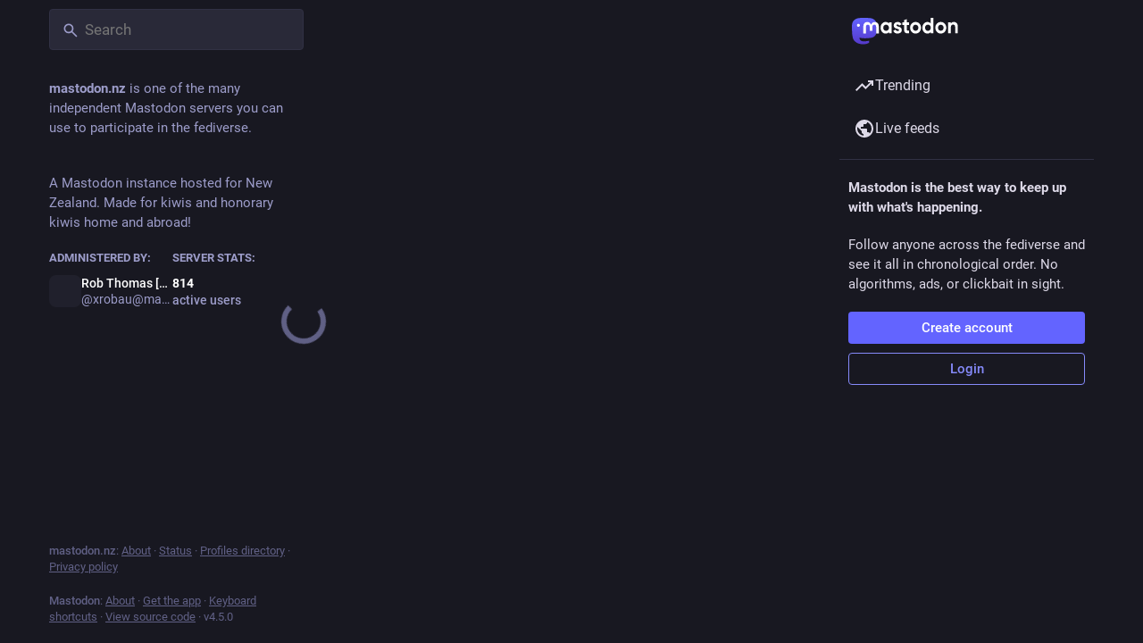

--- FILE ---
content_type: text/html; charset=utf-8
request_url: https://mastodon.nz/@RFPatterson
body_size: 14903
content:
<!DOCTYPE html>
<html lang='en'>
<head>
<meta charset='utf-8'>
<meta content='width=device-width, initial-scale=1, viewport-fit=cover' name='viewport'>
<link href='https://o.mastodon.nz/site_uploads/files/000/000/003/16/e5edcb8c0feeddc2.png' rel='icon' sizes='16x16' type='image/png'>
<link href='https://o.mastodon.nz/site_uploads/files/000/000/003/32/e5edcb8c0feeddc2.png' rel='icon' sizes='32x32' type='image/png'>
<link href='https://o.mastodon.nz/site_uploads/files/000/000/003/48/e5edcb8c0feeddc2.png' rel='icon' sizes='48x48' type='image/png'>
<link href='https://o.mastodon.nz/site_uploads/files/000/000/002/57/65a86692a26aaec5.png' rel='apple-touch-icon' sizes='57x57'>
<link href='https://o.mastodon.nz/site_uploads/files/000/000/002/60/65a86692a26aaec5.png' rel='apple-touch-icon' sizes='60x60'>
<link href='https://o.mastodon.nz/site_uploads/files/000/000/002/72/65a86692a26aaec5.png' rel='apple-touch-icon' sizes='72x72'>
<link href='https://o.mastodon.nz/site_uploads/files/000/000/002/76/65a86692a26aaec5.png' rel='apple-touch-icon' sizes='76x76'>
<link href='https://o.mastodon.nz/site_uploads/files/000/000/002/114/65a86692a26aaec5.png' rel='apple-touch-icon' sizes='114x114'>
<link href='https://o.mastodon.nz/site_uploads/files/000/000/002/120/65a86692a26aaec5.png' rel='apple-touch-icon' sizes='120x120'>
<link href='https://o.mastodon.nz/site_uploads/files/000/000/002/144/65a86692a26aaec5.png' rel='apple-touch-icon' sizes='144x144'>
<link href='https://o.mastodon.nz/site_uploads/files/000/000/002/152/65a86692a26aaec5.png' rel='apple-touch-icon' sizes='152x152'>
<link href='https://o.mastodon.nz/site_uploads/files/000/000/002/167/65a86692a26aaec5.png' rel='apple-touch-icon' sizes='167x167'>
<link href='https://o.mastodon.nz/site_uploads/files/000/000/002/180/65a86692a26aaec5.png' rel='apple-touch-icon' sizes='180x180'>
<link href='https://o.mastodon.nz/site_uploads/files/000/000/002/1024/65a86692a26aaec5.png' rel='apple-touch-icon' sizes='1024x1024'>
<link href='/manifest' rel='manifest'>
<meta name="theme-color" content="#181820">
<meta content='yes' name='mobile-web-app-capable'>
<title>Robin Forlonge Patterson (@RFPatterson@mastodon.nz) - Mastodon NZ</title>
<link rel="stylesheet" crossorigin="anonymous" href="/packs/assets/themes/default-DXjURjwE.css" integrity="sha384-o1WloKFs2hp7v5p150boGCn6VUXIZdGv1fZh671lXqrostr16Tof8B/KF4DyQJr5" media="all" />


<script src="/packs/assets/polyfills-DouhSJ4p.js" crossorigin="anonymous" type="module" integrity="sha384-i/G1UxDCdSMCwjihijTYGhSDUkooK8sX4Rxo8xZurV7Anms0P8YWoi/PLzsPg9zf"></script>
<link rel="stylesheet" crossorigin="anonymous" href="/packs/assets/inert-BcT9Trv6.css" integrity="sha384-3QhUaYdsaIWdZ6XozPhzMlN6z+GCcEG6AKW7NHAKsQfUxZuHG0j9yB5wH74CZvr3" media="all" id="inert-style" />
<script src="/packs/assets/common-RWWoVJPl.js" crossorigin="anonymous" integrity="sha384-+Wt/5KVwGGqjnjpiJKyx/Yd9lLw0zWWFHLtfEGkG4yZ13nmpY5QIUgIKigPUdjhb" type="module"></script><link rel="modulepreload" href="/packs/rails-ujs.esm-CN860jmo.js" as="script" crossorigin="anonymous" integrity="sha384-yfMcx4r1NT8A/QAvn8/IcudEulhHckN3BJDtRsA8L5afESHAbxpDaYWzQrkImLdA">
<link rel="modulepreload" href="/packs/intl/en-CggNCcBL.js" as="script" crossorigin="anonymous" integrity="sha384-bNup4UloZwLL+zDQ2wlYfZ0VdWSabyd8e3CwKMdVYVMjcblvc9HLK4UbL45SBZdS">

<meta content='9mvl0fSElOsu4YQa+U50zw==' name='style-nonce' nonce='9mvl0fSElOsu4YQa+U50zw==' property='csp-nonce'>
<link rel="stylesheet" href="https://mastodon.nz/css/custom-fb3a2017.css" media="all" />
<link href='https://mastodon.nz/@RFPatterson.rss' rel='alternate' type='application/rss+xml'>
<link href='https://mastodon.nz/users/RFPatterson' rel='alternate' type='application/activity+json'>
<meta content="profile" property="og:type">
<meta content='4.18K Posts, 939 Following, 346 Followers · Grew up in #Dunedin (except 2 years at #Orawia), #dux #OBHS 1958, #BA (#Otago). #married, moved to #Plimmerton then #Feilding. #Greenie. #Conservationist. #Grandfather. #Genealogist.  #Fandom fan. #FreeCol. #fedi22 searchable tfr
https://justmytoots.com/@RFPatterson@mastodon.nz
https://justmytoots.com/@RFPatterson@mastodon.social
https://justmytoots.com/@RFPatterson@indieweb.social' name='description'>
<meta content="https://mastodon.nz/@RFPatterson" property="og:url">
<meta content="Mastodon NZ" property="og:site_name">
<meta content="Robin Forlonge Patterson (@RFPatterson@mastodon.nz)" property="og:title">
<meta content="4.18K Posts, 939 Following, 346 Followers · Grew up in #Dunedin (except 2 years at #Orawia), #dux #OBHS 1958, #BA (#Otago). #married, moved to #Plimmerton then #Feilding. #Greenie. #Conservationist. #Grandfather. #Genealogist.  #Fandom fan. #FreeCol. #fedi22 searchable tfr
https://justmytoots.com/@RFPatterson@mastodon.nz
https://justmytoots.com/@RFPatterson@mastodon.social
https://justmytoots.com/@RFPatterson@indieweb.social" property="og:description">
<meta content="https://o.mastodon.nz/accounts/avatars/109/448/521/619/699/731/original/435f9acdc0f47fe7.jpg" property="og:image">
<meta content="400" property="og:image:width">
<meta content="400" property="og:image:height">
<meta content="summary" property="twitter:card">
<meta content="RFPatterson@mastodon.nz" property="profile:username">

<meta content='BFmy5azscXyYk_ujhAJIGro3Il1AYxmbg00rX0ItzJW6tJlb20Ak2fNSUAnNEMJcQfy5Sq2VqRaAHVRmUnZHHXs=' name='applicationServerKey'>
<script id="initial-state" type="application/json">{"meta":{"access_token":null,"activity_api_enabled":true,"admin":null,"domain":"mastodon.nz","limited_federation_mode":false,"locale":"en","mascot":null,"profile_directory":true,"registrations_open":true,"repository":"mastodon/mastodon","search_enabled":false,"single_user_mode":false,"source_url":"https://github.com/mastodon/mastodon","sso_redirect":null,"status_page_url":"https://status.mastodon.nz","streaming_api_base_url":"wss://stream.mastodon.nz","title":"Mastodon NZ","landing_page":"trends","trends_enabled":true,"version":"4.5.0","terms_of_service_enabled":false,"local_live_feed_access":"public","remote_live_feed_access":"public","local_topic_feed_access":"public","remote_topic_feed_access":"public","auto_play_gif":null,"display_media":null,"reduce_motion":null,"use_blurhash":null},"compose":{"text":""},"accounts":{},"media_attachments":{"accept_content_types":[".jpg",".jpeg",".png",".gif",".webp",".heic",".heif",".avif",".webm",".mp4",".m4v",".mov",".ogg",".oga",".mp3",".wav",".flac",".opus",".aac",".m4a",".3gp",".wma","image/jpeg","image/png","image/gif","image/heic","image/heif","image/webp","image/avif","video/webm","video/mp4","video/quicktime","video/ogg","audio/wave","audio/wav","audio/x-wav","audio/x-pn-wave","audio/vnd.wave","audio/ogg","audio/vorbis","audio/mpeg","audio/mp3","audio/webm","audio/flac","audio/aac","audio/m4a","audio/x-m4a","audio/mp4","audio/3gpp","video/x-ms-asf"]},"settings":{},"languages":[["aa","Afar","Afaraf"],["ab","Abkhaz","аҧсуа бызшәа"],["ae","Avestan","avesta"],["af","Afrikaans","Afrikaans"],["ak","Akan","Akan"],["am","Amharic","አማርኛ"],["an","Aragonese","aragonés"],["ar","Arabic","اللغة العربية"],["as","Assamese","অসমীয়া"],["av","Avaric","авар мацӀ"],["ay","Aymara","aymar aru"],["az","Azerbaijani","azərbaycan dili"],["ba","Bashkir","башҡорт теле"],["be","Belarusian","беларуская мова"],["bg","Bulgarian","български език"],["bh","Bihari","भोजपुरी"],["bi","Bislama","Bislama"],["bm","Bambara","bamanankan"],["bn","Bengali","বাংলা"],["bo","Tibetan","བོད་ཡིག"],["br","Breton","brezhoneg"],["bs","Bosnian","bosanski jezik"],["ca","Catalan","Català"],["ce","Chechen","нохчийн мотт"],["ch","Chamorro","Chamoru"],["co","Corsican","corsu"],["cr","Cree","ᓀᐦᐃᔭᐍᐏᐣ"],["cs","Czech","čeština"],["cu","Old Church Slavonic","ѩзыкъ словѣньскъ"],["cv","Chuvash","чӑваш чӗлхи"],["cy","Welsh","Cymraeg"],["da","Danish","dansk"],["de","German","Deutsch"],["dv","Divehi","Dhivehi"],["dz","Dzongkha","རྫོང་ཁ"],["ee","Ewe","Eʋegbe"],["el","Greek","Ελληνικά"],["en","English","English"],["eo","Esperanto","Esperanto"],["es","Spanish","Español"],["et","Estonian","eesti"],["eu","Basque","euskara"],["fa","Persian","فارسی"],["ff","Fula","Fulfulde"],["fi","Finnish","suomi"],["fj","Fijian","Vakaviti"],["fo","Faroese","føroyskt"],["fr","French","Français"],["fy","Western Frisian","Frysk"],["ga","Irish","Gaeilge"],["gd","Scottish Gaelic","Gàidhlig"],["gl","Galician","galego"],["gu","Gujarati","ગુજરાતી"],["gv","Manx","Gaelg"],["ha","Hausa","هَوُسَ"],["he","Hebrew","עברית"],["hi","Hindi","हिन्दी"],["ho","Hiri Motu","Hiri Motu"],["hr","Croatian","Hrvatski"],["ht","Haitian","Kreyòl ayisyen"],["hu","Hungarian","magyar"],["hy","Armenian","Հայերեն"],["hz","Herero","Otjiherero"],["ia","Interlingua","Interlingua"],["id","Indonesian","Bahasa Indonesia"],["ie","Interlingue","Interlingue"],["ig","Igbo","Asụsụ Igbo"],["ii","Nuosu","ꆈꌠ꒿ Nuosuhxop"],["ik","Inupiaq","Iñupiaq"],["io","Ido","Ido"],["is","Icelandic","Íslenska"],["it","Italian","Italiano"],["iu","Inuktitut","ᐃᓄᒃᑎᑐᑦ"],["ja","Japanese","日本語"],["jv","Javanese","basa Jawa"],["ka","Georgian","ქართული"],["kg","Kongo","Kikongo"],["ki","Kikuyu","Gĩkũyũ"],["kj","Kwanyama","Kuanyama"],["kk","Kazakh","қазақ тілі"],["kl","Kalaallisut","kalaallisut"],["km","Khmer","ខេមរភាសា"],["kn","Kannada","ಕನ್ನಡ"],["ko","Korean","한국어"],["kr","Kanuri","Kanuri"],["ks","Kashmiri","कश्मीरी"],["ku","Kurmanji (Kurdish)","Kurmancî"],["kv","Komi","коми кыв"],["kw","Cornish","Kernewek"],["ky","Kyrgyz","Кыргызча"],["la","Latin","latine"],["lb","Luxembourgish","Lëtzebuergesch"],["lg","Ganda","Luganda"],["li","Limburgish","Limburgs"],["ln","Lingala","Lingála"],["lo","Lao","ລາວ"],["lt","Lithuanian","lietuvių kalba"],["lu","Luba-Katanga","Tshiluba"],["lv","Latvian","latviešu valoda"],["mg","Malagasy","fiteny malagasy"],["mh","Marshallese","Kajin M̧ajeļ"],["mi","Māori","te reo Māori"],["mk","Macedonian","македонски јазик"],["ml","Malayalam","മലയാളം"],["mn","Mongolian","Монгол хэл"],["mn-Mong","Traditional Mongolian","ᠮᠣᠩᠭᠣᠯ ᠬᠡᠯᠡ"],["mr","Marathi","मराठी"],["ms","Malay","Bahasa Melayu"],["ms-Arab","Jawi Malay","بهاس ملايو"],["mt","Maltese","Malti"],["my","Burmese","ဗမာစာ"],["na","Nauru","Ekakairũ Naoero"],["nb","Norwegian Bokmål","Norsk bokmål"],["nd","Northern Ndebele","isiNdebele"],["ne","Nepali","नेपाली"],["ng","Ndonga","Owambo"],["nl","Dutch","Nederlands"],["nn","Norwegian Nynorsk","Norsk Nynorsk"],["no","Norwegian","Norsk"],["nr","Southern Ndebele","isiNdebele"],["nv","Navajo","Diné bizaad"],["ny","Chichewa","chiCheŵa"],["oc","Occitan","occitan"],["oj","Ojibwe","ᐊᓂᔑᓈᐯᒧᐎᓐ"],["om","Oromo","Afaan Oromoo"],["or","Oriya","ଓଡ଼ିଆ"],["os","Ossetian","ирон æвзаг"],["pa","Punjabi","ਪੰਜਾਬੀ"],["pi","Pāli","पाऴि"],["pl","Polish","Polski"],["ps","Pashto","پښتو"],["pt","Portuguese","Português"],["qu","Quechua","Runa Simi"],["rm","Romansh","rumantsch grischun"],["rn","Kirundi","Ikirundi"],["ro","Romanian","Română"],["ru","Russian","Русский"],["rw","Kinyarwanda","Ikinyarwanda"],["sa","Sanskrit","संस्कृतम्"],["sc","Sardinian","sardu"],["sd","Sindhi","सिन्धी"],["se","Northern Sami","Davvisámegiella"],["sg","Sango","yângâ tî sängö"],["si","Sinhala","සිංහල"],["sk","Slovak","slovenčina"],["sl","Slovenian","slovenščina"],["sn","Shona","chiShona"],["so","Somali","Soomaaliga"],["sq","Albanian","Shqip"],["sr","Serbian","српски језик"],["ss","Swati","SiSwati"],["st","Southern Sotho","Sesotho"],["su","Sundanese","Basa Sunda"],["sv","Swedish","Svenska"],["sw","Swahili","Kiswahili"],["ta","Tamil","தமிழ்"],["te","Telugu","తెలుగు"],["tg","Tajik","тоҷикӣ"],["th","Thai","ไทย"],["ti","Tigrinya","ትግርኛ"],["tk","Turkmen","Türkmen"],["tl","Tagalog","Tagalog"],["tn","Tswana","Setswana"],["to","Tonga","faka Tonga"],["tr","Turkish","Türkçe"],["ts","Tsonga","Xitsonga"],["tt","Tatar","татар теле"],["tw","Twi","Twi"],["ty","Tahitian","Reo Tahiti"],["ug","Uyghur","ئۇيغۇرچە‎"],["uk","Ukrainian","Українська"],["ur","Urdu","اردو"],["uz","Uzbek","Ўзбек"],["ve","Venda","Tshivenḓa"],["vi","Vietnamese","Tiếng Việt"],["vo","Volapük","Volapük"],["wa","Walloon","walon"],["wo","Wolof","Wollof"],["xh","Xhosa","isiXhosa"],["yi","Yiddish","ייִדיש"],["yo","Yoruba","Yorùbá"],["za","Zhuang","Saɯ cueŋƅ"],["zh","Chinese","中文"],["zu","Zulu","isiZulu"],["zh-CN","Chinese (China)","简体中文"],["zh-HK","Chinese (Hong Kong)","繁體中文（香港）"],["zh-TW","Chinese (Taiwan)","繁體中文（臺灣）"],["zh-YUE","Cantonese","廣東話"],["ast","Asturian","Asturianu"],["chr","Cherokee","ᏣᎳᎩ ᎦᏬᏂᎯᏍᏗ"],["ckb","Sorani (Kurdish)","سۆرانی"],["cnr","Montenegrin","crnogorski"],["csb","Kashubian","Kaszëbsczi"],["gsw","Swiss German","Schwiizertütsch"],["jbo","Lojban","la .lojban."],["kab","Kabyle","Taqbaylit"],["ldn","Láadan","Láadan"],["lfn","Lingua Franca Nova","lingua franca nova"],["moh","Mohawk","Kanienʼkéha"],["nds","Low German","Plattdüütsch"],["pdc","Pennsylvania Dutch","Pennsilfaani-Deitsch"],["sco","Scots","Scots"],["sma","Southern Sami","Åarjelsaemien Gïele"],["smj","Lule Sami","Julevsámegiella"],["szl","Silesian","ślůnsko godka"],["tok","Toki Pona","toki pona"],["vai","Vai","ꕙꔤ"],["xal","Kalmyk","Хальмг келн"],["zba","Balaibalan","باليبلن"],["zgh","Standard Moroccan Tamazight","ⵜⴰⵎⴰⵣⵉⵖⵜ"]],"features":[],"push_subscription":null,"role":null}</script>
<script src="/packs/assets/application-Ds66RvgZ.js" crossorigin="anonymous" integrity="sha384-mNvw4I+wDKVIMVkib5RaTOZhswlg01LKLC3FRGWm/L7kbuIQfaIMis2+wMBJM5wV" type="module"></script><link rel="modulepreload" href="/packs/index-B9hU2lc2.js" as="script" crossorigin="anonymous" integrity="sha384-HDJtPZ1OmrVbQPqv7P/LqtX9pnjy0wis4hDXlyMs4OnFWTgAgL8mNRk6yOtK3z3f"><link rel="modulepreload" href="/packs/load_locale-OM-dzVdG.js" as="script" crossorigin="anonymous" integrity="sha384-QIbr9bz4hRSffO+pkH9CiZG6Jfex7wPe1HOB6DFgszDfnauDqmmoros5LvCQwx5i"><link rel="modulepreload" href="/packs/client-DZIGVCsa.js" as="script" crossorigin="anonymous" integrity="sha384-fh43AxSPaiWtSRD/l9kV1tFjapBZg2nUA99ZGOH8HcpIEabTzpUSfKOaMFWoP7br"><link rel="modulepreload" href="/packs/useSelectableClick-Cod6WF00.js" as="script" crossorigin="anonymous" integrity="sha384-TSOKIhTQ8nuM1wvFbs+BfCHrx0M9f8MXtOL9lrsI3UmM7CGSZkR12x6IYnb+YpeG"><link rel="modulepreload" href="/packs/Helmet-Bl466xdg.js" as="script" crossorigin="anonymous" integrity="sha384-VM6jC+XdHaXYJ4gMnW2h/eWIpEvY6RxbKMLY79iKejj+WVTTtxVER0tOIr1Sj4W5"><link rel="modulepreload" href="/packs/streaming-f4srVsTE.js" as="script" crossorigin="anonymous" integrity="sha384-YmK9gKy/kRoD1/da9C+ZHglWR1fs7GAKU1yX2G4cVqZ7EImS5zGPdJ/aVQjhvB6H"><link rel="modulepreload" href="/packs/message-CKoZTXgc.js" as="script" crossorigin="anonymous" integrity="sha384-6PQJrWs11gpnDE2v/pGlgD0OhcpAqPg9XNdkwaXTg1AbOlnlsRQZX7Qn4EuixZMM"><link rel="modulepreload" href="/packs/index-CNDOGyga.js" as="script" crossorigin="anonymous" integrity="sha384-y5k0rYv1x1TFu9YDr8CG7m9kPGtzGqW16IKIHZUybeMZ04dZPiMS3JIikLqU/xlu"><link rel="modulepreload" href="/packs/onboarding-Dw3WfQQg.js" as="script" crossorigin="anonymous" integrity="sha384-JZWqMP5D4GNDSCPgxVo+85Ut080KDE//aczOSS9OzTghs1faW+wXXrMEF79SgpCb"><link rel="modulepreload" href="/packs/modal_container-yGR2DN6M.js" as="script" crossorigin="anonymous" integrity="sha384-v9WrlM7OTQSSYSDePlWfed8H6UD3P7b0ij69gc6D40kCkiBTXDvjXmw8zsGO4gfP"><link rel="modulepreload" href="/packs/status_quoted-ChV3CLFH.js" as="script" crossorigin="anonymous" integrity="sha384-RmmYMRCqw2kG27wCwbJtfw8KUClhARHeNdOAKdC6c/a3Xe9daocr9HUApIYCQTCn"><link rel="modulepreload" href="/packs/short_number-CtfW0nug.js" as="script" crossorigin="anonymous" integrity="sha384-qM8/k6qnp0p/h40FzFICjnt2VUycuTh50UqwFvaof6u0EER7TNhQmQTmGnp/6K6S"><link rel="modulepreload" href="/packs/familiar_followers-CeJG6vgw.js" as="script" crossorigin="anonymous" integrity="sha384-mPcLqd5wkTpMo6JTyZZtKpydDy62optpi5IzGNB2l50JqAxUOZ4Q0gt+L3RdCADf"><link rel="modulepreload" href="/packs/avatar_group-CcHLMCdH.js" as="script" crossorigin="anonymous" integrity="sha384-yVamHRkgto+mmwBA1GHrzNB79KKo6D4jj4y95TPSIARwGTaEQSA/sgtiBHCdHvlS"><link rel="modulepreload" href="/packs/counters-BDZ1XR8p.js" as="script" crossorigin="anonymous" integrity="sha384-68bH/eu8SpWxWqZ0GlU7j8JIYNgYdtZTStziirMPB9LvANsfbM09wYrjJaZ/H/Dq"><link rel="modulepreload" href="/packs/follow_button-ByIOVlYl.js" as="script" crossorigin="anonymous" integrity="sha384-wrjm5rDy9ERPkA+TKfD+bQvaUeniUGfTPAvokjX7UWZW1cDdNOQ7RjISCXK4+pQm"><link rel="modulepreload" href="/packs/useTimeout-f79l9Kgw.js" as="script" crossorigin="anonymous" integrity="sha384-rDUoGmiYjQRPhA9pRRWPhABVeB+5L1v3LnI6TEe7NElk2oh2Wv/J1oLsy12bXvUg"><link rel="modulepreload" href="/packs/media_modal-COjF1ofv.js" as="script" crossorigin="anonymous" integrity="sha384-id4byMC27ZWcd6dTlRzNAB8Sry0lMjh3HdGN+1uUISaD7HIQGWY45YrIRNGE+fNc"><link rel="modulepreload" href="/packs/bundle_column_error-DZPuPMNY.js" as="script" crossorigin="anonymous" integrity="sha384-VBRz7Qov1qaP8/KGhQKsXY6UXgJ7XnLc/vbHxgllVmLP/3B01d2dC/wCdkNxlJw/"><link rel="modulepreload" href="/packs/navigation_bar-CCGfTD1J.js" as="script" crossorigin="anonymous" integrity="sha384-GFf8K6WWgbpQGTge7qiNeRiv8V5QLSiSmlIJO0q9FvrXilFFH9+2eC6bMY8k5MWb"><link rel="modulepreload" href="/packs/scroll-BygYx8ga.js" as="script" crossorigin="anonymous" integrity="sha384-jIZOX3+fCnbj97stw4XNycf0ur8+QQ918rmIdhs0BF/k3eiL1jwTf6L4DbvbAk+I"><link rel="modulepreload" href="/packs/column_header-DEWE_a_V.js" as="script" crossorigin="anonymous" integrity="sha384-xlUmD0f6wfudMidSY0rXJp33UxfanX7r5/5rnlgBD/iVlqyt8DaWRq0jsnaAYWqM"><link rel="modulepreload" href="/packs/column-l2vZZCK2.js" as="script" crossorigin="anonymous" integrity="sha384-W0+qVCRvHboeHzkdGhqElB8jWtBSNsjovvMGHxyHqAmy/MV9cAWah7NFMlVgLSGz"><link rel="modulepreload" href="/packs/index-D6JWQBAd.js" as="script" crossorigin="anonymous" integrity="sha384-DOolujCwj2ojMlh+oNd06Bo3F3fGIrU94LqijMKnNgC/Uyzb+GM4if46sxaTtGG7"><link rel="modulepreload" href="/packs/server_hero_image-BgrMXUzF.js" as="script" crossorigin="anonymous" integrity="sha384-qUqVpU/XTluSk8rvVkG14BQRsSO8FYiKPX/rX3s+IkZ7G0cMRf7pUvuiUNlUQTUE"><link rel="modulepreload" href="/packs/skeleton-CBMHV7xu.js" as="script" crossorigin="anonymous" integrity="sha384-0rr6YWkTWu3Q0sRVlLvh7lhVFI7ky8B+hNAe8nyG+Bsn5fLplTcA5PxSLDSdqE9v"><link rel="modulepreload" href="/packs/search-BT_DgdXs.js" as="script" crossorigin="anonymous" integrity="sha384-P7f4olXbWO0vRRu00SkIBCnsnR5zIY4/vSy/jmZ2UukFJmNHTy5aAJl0QvbUJnsx"><link rel="modulepreload" href="/packs/compose_form_container-CJcLOh-0.js" as="script" crossorigin="anonymous" integrity="sha384-ZF8tl4ipvscVM9gXOKM9pPQxS/9MPhQ/uaXlAywFJxrQZbzjxPZmwD2/XKVaDvqE"><link rel="modulepreload" href="/packs/link_footer-BFr_3vFB.js" as="script" crossorigin="anonymous" integrity="sha384-6eyZjCRPTabv0MVXQ9xBvClbtHCoClWmOnxzQ81HaiVcUc0LENecgRGJ+oI8RUWV"><link rel="modulepreload" href="/packs/index-C1MnuYc4.js" as="script" crossorigin="anonymous" integrity="sha384-9EGqdwGK13VfcDOpAuUMjgPXCQmNUaquYfwb5lFqH/opXbx5LSjlV4bNPrIrmI3t"><link rel="modulepreload" href="/packs/intl_provider-CtFnfe4h.js" as="script" crossorigin="anonymous" integrity="sha384-wsurJutBynyjdS8KqaG/Jjl+9pQA/pSPigMS15qCYlSAI8j9PGac+XO2P2eDZmD1"><link rel="modulepreload" href="/packs/scroll_context-CFwUZHAE.js" as="script" crossorigin="anonymous" integrity="sha384-pVxmGB+bVIKYQv51fdo+pkYR2G7wWfCSqkGEW1WLPp3QukgEl96U9CSTCdXl9p7E"><link rel="modulepreload" href="/packs/ready-DpOgoWSg.js" as="script" crossorigin="anonymous" integrity="sha384-22hVUedg0ViqHBSq0xZOejCiuRf00gNIUPOuN3DqhipWYIaGi2H3wdFJxpJo3ZRJ"><link rel="modulepreload" href="/packs/relative_timestamp-DkOsImB-.js" as="script" crossorigin="anonymous" integrity="sha384-NEoIWNP2CA5K5N5HzLXwrkNy1HFapP6fl9kPZncRrTtcy2RDIus+cJEuhva3xcNz"><link rel="modulepreload" href="/packs/index-DUY7J2K7.js" as="script" crossorigin="anonymous" integrity="sha384-AA2upUZgniO0wHTCPjsggtFkY6+fuxT9VmGm0pQo/HYjHU7u43FDMV9f3fXq1/Lj"><link rel="modulepreload" href="/packs/api-IukAR98e.js" as="script" crossorigin="anonymous" integrity="sha384-bD+JSbhBP1sH/aUYJujEozGUeE6B6hdSd/rZ6QXhsDyQcW5pAFYl7sy3jBvJ72v2"><link rel="modulepreload" href="/packs/index-DiPYjm3h.js" as="script" crossorigin="anonymous" integrity="sha384-LRo4fOi630D7fNc/37wm94vCvC6uoOWywtEqNH4Xtpew6NWh93iXWXxTwD0Ywkdi"><link rel="modulepreload" href="/packs/index-BvD96MQY.js" as="script" crossorigin="anonymous" integrity="sha384-lpF4yIdpU7BHW8455uh48O+T2kbnq5YSTwtSJYEU3HkWIXmem+M+F2/v9NUGXEcg"><link rel="modulepreload" href="/packs/react-textarea-autosize.browser.esm-B5YMxeGI.js" as="script" crossorigin="anonymous" integrity="sha384-4ExfkuPDCkaTSy4LhlIKzF/2cLbDLPi9tfj6yzcIU4qNP8tpAN/v3+be9ufIDCCR"><link rel="modulepreload" href="/packs/use-isomorphic-layout-effect.browser.esm-BncxQb4E.js" as="script" crossorigin="anonymous" integrity="sha384-ZDXzDrotxQwDRQmT/vnhmTzIhL8tM0EWx76zsVm7qecGlyIIfMrCQtgxmCBZnXNi"><link rel="modulepreload" href="/packs/embedded_status-BP_GWYeX.js" as="script" crossorigin="anonymous" integrity="sha384-uV6ZWi97ddA4ZYRephek4wL/hz58M+wjQfNlluvIoUrIpuu1f2Ahs9Tjp8EuPB/w"><link rel="modulepreload" href="/packs/embedded_status_content-DEFGnGvJ.js" as="script" crossorigin="anonymous" integrity="sha384-IW84L4OJLpZ9yFt9NdF5OkKspaaZFEHPHuEpG1Nn778vu+NU+isacAx+O+Oxjwrk"><link rel="modulepreload" href="/packs/gif-CgCflknk.js" as="script" crossorigin="anonymous" integrity="sha384-HRNtWok+ehRCYbKjmmLVSBAa4iEplTTyO+N2RzAMePHG5yB6IAHbmGhAE8iwKBz3"><link rel="modulepreload" href="/packs/unfold_more-DE75x4MJ.js" as="script" crossorigin="anonymous" integrity="sha384-7Fk1A8/RWMlgg2eVEQtR8fb4RsArswF8XJ16flRJ5yRN+JVMtoI1GsdGYfpyQd89"><link rel="modulepreload" href="/packs/dropdown_selector-Cr8w-Wqv.js" as="script" crossorigin="anonymous" integrity="sha384-NegloLnxfNWHxEEs4NBBV+aXhAJ0aOcj6RBPhFkD/Qk7+muKxHVUWVCvqH4XkLID"><link rel="modulepreload" href="/packs/info-BPRAdsu4.js" as="script" crossorigin="anonymous" integrity="sha384-2BeLpZQ6tm+ydDLV5CkHwQxSIS5zKbGO4Yk7ixMFtsOpmVH1XF3yn2lVAb0rduiY"><link rel="modulepreload" href="/packs/numbers-BLyy7tyF.js" as="script" crossorigin="anonymous" integrity="sha384-cq6MiPGwO6bw4zSmQ5ZiG9fD+AXZVyalfRjO/t8k/oHS3EAnl8Oj3e3OfsA+sQBr"><link rel="modulepreload" href="/packs/index-BGfmY0lW.js" as="script" crossorigin="anonymous" integrity="sha384-2sJu1zxaImRC9OdzSavpkYMl771og8BRKIalFDp/2zbj11mNS4ewsOFq6daog1QE"><link rel="modulepreload" href="/packs/chevron_left-BmH95tn7.js" as="script" crossorigin="anonymous" integrity="sha384-blE9emShG12Ov/dho6kjnWIKHiJnHB5AE5njrqIO/11MawrmaOVPuflogOzYIEQp"><link rel="modulepreload" href="/packs/use-gesture-react.esm-Bo5FLeTD.js" as="script" crossorigin="anonymous" integrity="sha384-wbc7JhY9uAHQZNhVUBYHWESI/xg+C2xCU5z1alQpe+er1o2uV6dpfXzj7punkM1o"><link rel="modulepreload" href="/packs/add-CA8m7qcx.js" as="script" crossorigin="anonymous" integrity="sha384-3EEz/LrjJcNVD73nglDOTtvWlVFsvD4+vZfrHG6ut4QovJBBQemzg/AGDdKfrA6H"><link rel="modulepreload" href="/packs/home-fill-Ds6BR9g_.js" as="script" crossorigin="anonymous" integrity="sha384-UK2khn1uZJ83h4SZ6K7KGEowMkruZopp5yDMHGfxlm/wrSX4yrJ8GBHOzK4zXnEu"><link rel="modulepreload" href="/packs/settings-0thVcY1r.js" as="script" crossorigin="anonymous" integrity="sha384-GuNgnRMblGY64Kv5BbBGK52DIAntuM0SV41A/kg6YZi3PU0wp4GHWVtmZFOfMvED"><link rel="modulepreload" href="/packs/notifications-CZmBit9Y.js" as="script" crossorigin="anonymous" integrity="sha384-4fGajbyEstzZqqo3mohRBttQv0PEsSs7wQKNULeAMzqoOpRzT9kBTy0Dvuo/xMfZ"><link rel="modulepreload" href="/packs/notifications-Cj-uUhqJ.js" as="script" crossorigin="anonymous" integrity="sha384-d9+Jm07v1AxI6NSWTSzLSvUtfj5umE8Y/Tr91XGNu7dst9/NBI4cN2XwWSiD/sd0"><link rel="modulepreload" href="/packs/hashtags-B25mLAi3.js" as="script" crossorigin="anonymous" integrity="sha384-MIt250WbNaxWfqJKEgMJirPu854VXu58aWhJPK/6tg6hCqdan2F7q4spdB6K0kD3"><link rel="modulepreload" href="/packs/icon_with_badge-DjWBTW5Q.js" as="script" crossorigin="anonymous" integrity="sha384-koLNSi6M3fw/WU8la0Hq9gV3+QrhbS1Ng3tW1FsBmWTGZmmx/PzKoeAfoC8XOr81"><link rel="modulepreload" href="/packs/verified_badge-Dvz3up2P.js" as="script" crossorigin="anonymous" integrity="sha384-+r6iZzOzHQ7USzsNFjgd/77PKDx70cqwy8sCJqhWO2qw68ADiDFYqMAoOUwqP5OJ"><link rel="modulepreload" href="/packs/check_box--Q08PZzI.js" as="script" crossorigin="anonymous" integrity="sha384-SlCwgS3png8uryZqOMDA5OTqoEYtEbvaAXVSrk11bLPNhbfwgmWeXJhbrvpuODAs"><link rel="modulepreload" href="/packs/done-Bh3G6Tdb.js" as="script" crossorigin="anonymous" integrity="sha384-KHza4U0mSPG2LH5m2o5o8dPkZl+vKcjhypUoT2Ejzt22ECjFhWdYM+HNku9kXMFe"><link rel="modulepreload" href="/packs/emoji_picker_dropdown_container-CfkAATA5.js" as="script" crossorigin="anonymous" integrity="sha384-hsRULRZrCFJonWTzzhx9DePXzrdT+Pdb4wCBisN9paXxltHvBB/zEXpkcq9Q/2JO"><link rel="modulepreload" href="/packs/fuzzysort-CnuvGc_-.js" as="script" crossorigin="anonymous" integrity="sha384-82Tn8QFvKLkkOGsaZvvtNfJy7K1J2QeEIPzuwamqHNhfXAe+7C2dNEEgNlj0by6a"><link rel="modulepreload" href="/packs/edit-Dgu3QZ3o.js" as="script" crossorigin="anonymous" integrity="sha384-Dk4a/Wrf/TrdBmLWPhuIijo81kOozMyB+fIDKBCRRO4HKtMPdB6JCJILFnzDy2EO"><link rel="modulepreload" href="/packs/bookmarks-fill-YjeQ1MzV.js" as="script" crossorigin="anonymous" integrity="sha384-Oy7/nhttEAQ8k2T/wJLTQXf8ruc1sRVrcgtkIJwiXLEYjf4i0dFSRmbPNAqbcV2Q"><link rel="modulepreload" href="/packs/person_add-fill-g8Pm5VsM.js" as="script" crossorigin="anonymous" integrity="sha384-VZ62lRGPmZq2vXowaVr0793GPFtkZzEyHGorPhY7tm4Z21d9ySyvEnSOoKv5ydcZ"><link rel="modulepreload" href="/packs/person_add-CTiMiTyD.js" as="script" crossorigin="anonymous" integrity="sha384-BpwyQcuCX0m50AlBJu508P8xmu3kNlBu/FBBPWO+okhWNei3cIDYFKPJnO9c8jKg"><link rel="modulepreload" href="/packs/trending_up-2caMrmJF.js" as="script" crossorigin="anonymous" integrity="sha384-GeMTgjAuR6F4xPWbiYZn/KtmWWAvYCBUCVE+XSqkjWZBIAFbkWOByO7rHNpYpE7j"><link rel="modulepreload" href="/packs/tag-Dy7zrfJw.js" as="script" crossorigin="anonymous" integrity="sha384-DamvDO53zBxZd6JenwwKIdITBq2jbReaguvtZFR/bjJgzP2opeTMt42Emc7t64bZ"><link rel="modulepreload" href="/packs/list_alt-DHp1FPtD.js" as="script" crossorigin="anonymous" integrity="sha384-8jkxHLTUu2NC0d/Bm4IoCTI0DcNo+XoT1il+Ch6675nS1fdyC/MNSZ3AMFDvzFW9"><link rel="modulepreload" href="/packs/lists-DOToz3KK.js" as="script" crossorigin="anonymous" integrity="sha384-16lUEWeunZR7+Dhb/Ff20ldK/wVa1swFRIbC/oEQd3Frsmqdw35gMamdl7ymbnOV"><link rel="modulepreload" href="/packs/hashtag-BwAQh7kU.js" as="script" crossorigin="anonymous" integrity="sha384-vHdxL58yZorKD3Z1G2QFN4bgxh2vS7c0vUv/qFAGCsRpZnDQdt1NOwYi/Qxnbg5c"><link rel="modulepreload" href="/packs/index-CSRW9xAL.js" as="script" crossorigin="anonymous" integrity="sha384-9M6fCRXfGw5aeFw7cS9icb2bu0zEs2uTjuxMUG3WeSs7TiWDCyUzMW4MWPSMeOqF"><link rel="stylesheet" href="/packs/assets/compose_form_container-D8HBmaSh.css" integrity="sha384-hjY308WloggahHkay1PearY31vO6kJkmW/gx9OD03gb7OE549JNJTylIBwNGUFED" media="screen" />

</head>
<body class='app-body theme-default custom-scrollbars no-reduce-motion'>
<div class='notranslate app-holder' data-props='{&quot;locale&quot;:&quot;en&quot;}' id='mastodon'>
<noscript>
<img alt="Mastodon" src="/packs/assets/logo-DXQkHAe5.svg" />
<div>
To use the Mastodon web application, please enable JavaScript. Alternatively, try one of the <a href="https://joinmastodon.org/apps">native apps</a> for Mastodon for your platform.
</div>
</noscript>
</div>


<div aria-hidden='true' class='logo-resources' inert tabindex='-1'>
<svg xmlns="http://www.w3.org/2000/svg" xmlns:xlink="http://www.w3.org/1999/xlink" width="79" height="79" viewBox="0 0 79 75"><symbol id="logo-symbol-icon"><path d="M63 45.3v-20c0-4.1-1-7.3-3.2-9.7-2.1-2.4-5-3.7-8.5-3.7-4.1 0-7.2 1.6-9.3 4.7l-2 3.3-2-3.3c-2-3.1-5.1-4.7-9.2-4.7-3.5 0-6.4 1.3-8.6 3.7-2.1 2.4-3.1 5.6-3.1 9.7v20h8V25.9c0-4.1 1.7-6.2 5.2-6.2 3.8 0 5.8 2.5 5.8 7.4V37.7H44V27.1c0-4.9 1.9-7.4 5.8-7.4 3.5 0 5.2 2.1 5.2 6.2V45.3h8ZM74.7 16.6c.6 6 .1 15.7.1 17.3 0 .5-.1 4.8-.1 5.3-.7 11.5-8 16-15.6 17.5-.1 0-.2 0-.3 0-4.9 1-10 1.2-14.9 1.4-1.2 0-2.4 0-3.6 0-4.8 0-9.7-.6-14.4-1.7-.1 0-.1 0-.1 0s-.1 0-.1 0 0 .1 0 .1 0 0 0 0c.1 1.6.4 3.1 1 4.5.6 1.7 2.9 5.7 11.4 5.7 5 0 9.9-.6 14.8-1.7 0 0 0 0 0 0 .1 0 .1 0 .1 0 0 .1 0 .1 0 .1.1 0 .1 0 .1.1v5.6s0 .1-.1.1c0 0 0 0 0 .1-1.6 1.1-3.7 1.7-5.6 2.3-.8.3-1.6.5-2.4.7-7.5 1.7-15.4 1.3-22.7-1.2-6.8-2.4-13.8-8.2-15.5-15.2-.9-3.8-1.6-7.6-1.9-11.5-.6-5.8-.6-11.7-.8-17.5C3.9 24.5 4 20 4.9 16 6.7 7.9 14.1 2.2 22.3 1c1.4-.2 4.1-1 16.5-1h.1C51.4 0 56.7.8 58.1 1c8.4 1.2 15.5 7.5 16.6 15.6Z" fill="currentColor"></path></symbol><use xlink:href="#logo-symbol-icon"></use></svg>
<svg xmlns="http://www.w3.org/2000/svg" xmlns:xlink="http://www.w3.org/1999/xlink" width="261" height="66" viewBox="0 0 261 66" fill="none">
<symbol id="logo-symbol-wordmark"><path d="M60.7539 14.4034C59.8143 7.41942 53.7273 1.91557 46.5117 0.849066C45.2943 0.668854 40.6819 0.0130005 29.9973 0.0130005H29.9175C19.2299 0.0130005 16.937 0.668854 15.7196 0.849066C8.70488 1.88602 2.29885 6.83152 0.744617 13.8982C-0.00294988 17.3784 -0.0827298 21.2367 0.0561464 24.7759C0.254119 29.8514 0.292531 34.918 0.753482 39.9728C1.07215 43.3305 1.62806 46.6614 2.41704 49.9406C3.89445 55.9969 9.87499 61.0369 15.7344 63.0931C22.0077 65.2374 28.7542 65.5934 35.2184 64.1212C35.9295 63.9558 36.6318 63.7638 37.3252 63.5451C38.8971 63.0459 40.738 62.4875 42.0913 61.5067C42.1099 61.4929 42.1251 61.4751 42.1358 61.4547C42.1466 61.4342 42.1526 61.4116 42.1534 61.3885V56.4903C42.153 56.4687 42.1479 56.4475 42.1383 56.4281C42.1287 56.4088 42.1149 56.3918 42.0979 56.3785C42.0809 56.3652 42.0611 56.3559 42.04 56.3512C42.019 56.3465 41.9971 56.3466 41.9761 56.3514C37.8345 57.3406 33.5905 57.8364 29.3324 57.8286C22.0045 57.8286 20.0336 54.3514 19.4693 52.9038C19.0156 51.6527 18.7275 50.3476 18.6124 49.0218C18.6112 48.9996 18.6153 48.9773 18.6243 48.9569C18.6333 48.9366 18.647 48.9186 18.6643 48.9045C18.6816 48.8904 18.7019 48.8805 18.7237 48.8758C18.7455 48.871 18.7681 48.8715 18.7897 48.8771C22.8622 49.8595 27.037 50.3553 31.2265 50.3542C32.234 50.3542 33.2387 50.3542 34.2463 50.3276C38.4598 50.2094 42.9009 49.9938 47.0465 49.1843C47.1499 49.1636 47.2534 49.1459 47.342 49.1193C53.881 47.8637 60.1038 43.9227 60.7362 33.9431C60.7598 33.5502 60.8189 29.8278 60.8189 29.4201C60.8218 28.0345 61.2651 19.5911 60.7539 14.4034Z" fill="url(#paint0_linear_89_11)"></path>
<path d="M12.3442 18.3034C12.3442 16.2668 13.9777 14.6194 15.997 14.6194C18.0163 14.6194 19.6497 16.2668 19.6497 18.3034C19.6497 20.34 18.0163 21.9874 15.997 21.9874C13.9777 21.9874 12.3442 20.34 12.3442 18.3034Z" fill="currentColor"></path>
<path d="M66.1484 21.4685V38.3839H59.4988V21.9744C59.4988 18.5109 58.0583 16.7597 55.1643 16.7597C51.9746 16.7597 50.3668 18.8482 50.3668 22.9603V31.9499H43.7687V22.9603C43.7687 18.8352 42.1738 16.7597 38.9712 16.7597C36.0901 16.7597 34.6367 18.5109 34.6367 21.9744V38.3839H28V21.4685C28 18.018 28.8746 15.268 30.6238 13.2314C32.4374 11.1948 34.8039 10.157 37.7365 10.157C41.132 10.157 43.7172 11.4802 45.415 14.1135L47.0742 16.9154L48.7334 14.1135C50.4311 11.4802 53.0035 10.157 56.4119 10.157C59.3444 10.157 61.711 11.1948 63.5246 13.2314C65.2738 15.268 66.1484 18.005 66.1484 21.4685ZM89.0297 29.8743C90.4059 28.4085 91.0619 26.5795 91.0619 24.3613C91.0619 22.1431 90.4059 20.3011 89.0297 18.9001C87.7049 17.4343 86.0329 16.7338 84.0007 16.7338C81.9685 16.7338 80.2965 17.4343 78.9717 18.9001C77.6469 20.3011 76.991 22.1431 76.991 24.3613C76.991 26.5795 77.6469 28.4215 78.9717 29.8743C80.2965 31.2753 81.9685 31.9888 84.0007 31.9888C86.0329 31.9888 87.7049 31.2883 89.0297 29.8743ZM91.0619 10.8316H97.6086V37.891H91.0619V34.6999C89.0811 37.3462 86.3416 38.6563 82.7788 38.6563C79.2161 38.6563 76.4765 37.3073 74.0456 34.5442C71.6533 31.7812 70.4443 28.3696 70.4443 24.3743C70.4443 20.3789 71.6661 17.0192 74.0456 14.2561C76.4893 11.4931 79.3833 10.0922 82.7788 10.0922C86.1744 10.0922 89.0811 11.3894 91.0619 14.0356V10.8445V10.8316ZM119.654 23.8683C121.583 25.3342 122.548 27.3837 122.496 29.9781C122.496 32.7411 121.532 34.9075 119.551 36.4122C117.57 37.878 115.178 38.6304 112.284 38.6304C107.049 38.6304 103.499 36.4641 101.621 32.1963L107.306 28.7847C108.065 31.1067 109.737 32.3001 112.284 32.3001C114.625 32.3001 115.782 31.5477 115.782 29.9781C115.782 28.8366 114.265 27.8118 111.165 27.0075C109.995 26.6833 109.03 26.359 108.271 26.0865C107.204 25.6585 106.29 25.1655 105.532 24.5688C103.654 23.103 102.689 21.1572 102.689 18.6666C102.689 16.0203 103.602 13.9059 105.429 12.3882C107.306 10.8186 109.596 10.0662 112.335 10.0662C116.709 10.0662 119.898 11.9601 121.982 15.7998L116.4 19.0428C115.59 17.2008 114.213 16.2798 112.335 16.2798C110.355 16.2798 109.39 17.0321 109.39 18.498C109.39 19.6395 110.908 20.6643 114.008 21.4685C116.4 22.0134 118.278 22.8176 119.641 23.8554L119.654 23.8683ZM140.477 17.538H134.741V28.7977C134.741 30.1468 135.255 30.964 136.22 31.3402C136.927 31.6126 138.355 31.6645 140.49 31.5607V37.891C136.079 38.4358 132.876 37.9948 130.998 36.5419C129.12 35.1409 128.207 32.5336 128.207 28.8106V17.538H123.795V10.8316H128.207V5.37038L134.754 3.25595V10.8316H140.49V17.538H140.477ZM161.352 29.7187C162.677 28.3177 163.333 26.5276 163.333 24.3613C163.333 22.195 162.677 20.4178 161.352 19.0039C160.027 17.6029 158.407 16.8894 156.426 16.8894C154.445 16.8894 152.825 17.5899 151.5 19.0039C150.227 20.4697 149.571 22.2469 149.571 24.3613C149.571 26.4757 150.227 28.2529 151.5 29.7187C152.825 31.1196 154.445 31.8331 156.426 31.8331C158.407 31.8331 160.027 31.1326 161.352 29.7187ZM146.883 34.5313C144.297 31.7682 143.024 28.4215 143.024 24.3613C143.024 20.3011 144.297 17.0062 146.883 14.2432C149.468 11.4802 152.67 10.0792 156.426 10.0792C160.182 10.0792 163.384 11.4802 165.97 14.2432C168.555 17.0062 169.88 20.4178 169.88 24.3613C169.88 28.3047 168.555 31.7682 165.97 34.5313C163.384 37.2943 160.233 38.6434 156.426 38.6434C152.619 38.6434 149.468 37.2943 146.883 34.5313ZM191.771 29.8743C193.095 28.4085 193.751 26.5795 193.751 24.3613C193.751 22.1431 193.095 20.3011 191.771 18.9001C190.446 17.4343 188.774 16.7338 186.742 16.7338C184.709 16.7338 183.037 17.4343 181.661 18.9001C180.336 20.3011 179.68 22.1431 179.68 24.3613C179.68 26.5795 180.336 28.4215 181.661 29.8743C183.037 31.2753 184.761 31.9888 186.742 31.9888C188.722 31.9888 190.446 31.2883 191.771 29.8743ZM193.751 0H200.298V37.891H193.751V34.6999C191.822 37.3462 189.082 38.6563 185.52 38.6563C181.957 38.6563 179.179 37.3073 176.735 34.5442C174.343 31.7812 173.134 28.3696 173.134 24.3743C173.134 20.3789 174.356 17.0192 176.735 14.2561C179.166 11.4931 182.111 10.0922 185.52 10.0922C188.928 10.0922 191.822 11.3894 193.751 14.0356V0.0129719V0ZM223.308 29.7057C224.633 28.3047 225.289 26.5146 225.289 24.3483C225.289 22.182 224.633 20.4048 223.308 18.9909C221.983 17.5899 220.363 16.8765 218.382 16.8765C216.401 16.8765 214.78 17.577 213.456 18.9909C212.182 20.4567 211.526 22.2339 211.526 24.3483C211.526 26.4627 212.182 28.2399 213.456 29.7057C214.78 31.1067 216.401 31.8201 218.382 31.8201C220.363 31.8201 221.983 31.1196 223.308 29.7057ZM208.838 34.5183C206.253 31.7553 204.98 28.4085 204.98 24.3483C204.98 20.2881 206.253 16.9932 208.838 14.2302C211.424 11.4672 214.626 10.0662 218.382 10.0662C222.137 10.0662 225.34 11.4672 227.925 14.2302C230.511 16.9932 231.835 20.4048 231.835 24.3483C231.835 28.2918 230.511 31.7553 227.925 34.5183C225.34 37.2813 222.189 38.6304 218.382 38.6304C214.575 38.6304 211.424 37.2813 208.838 34.5183ZM260.17 21.261V37.878H253.623V22.1301C253.623 20.34 253.173 18.9909 252.247 17.9661C251.385 17.0451 250.164 16.5651 248.594 16.5651C244.89 16.5651 243.012 18.7833 243.012 23.2716V37.878H236.466V10.8316H243.012V13.867C244.581 11.3245 247.077 10.0792 250.575 10.0792C253.366 10.0792 255.656 11.0521 257.431 13.0498C259.257 15.0474 260.17 17.7586 260.17 21.274" fill="currentColor"></path>
<defs>
<linearGradient id="paint0_linear_89_11" x1="30.5" y1="0.0130005" x2="30.5" y2="65.013" gradientUnits="userSpaceOnUse">
<stop stop-color="#6364FF"></stop>
<stop offset="1" stop-color="#563ACC"></stop>
</linearGradient>
</defs></symbol><use xlink:href="#logo-symbol-wordmark"></use>
</svg>
</div>
<script defer src="https://static.cloudflareinsights.com/beacon.min.js/vcd15cbe7772f49c399c6a5babf22c1241717689176015" integrity="sha512-ZpsOmlRQV6y907TI0dKBHq9Md29nnaEIPlkf84rnaERnq6zvWvPUqr2ft8M1aS28oN72PdrCzSjY4U6VaAw1EQ==" data-cf-beacon='{"version":"2024.11.0","token":"6d47d8f204ac4c94b45bdbfd6ffc96ad","r":1,"server_timing":{"name":{"cfCacheStatus":true,"cfEdge":true,"cfExtPri":true,"cfL4":true,"cfOrigin":true,"cfSpeedBrain":true},"location_startswith":null}}' crossorigin="anonymous"></script>
</body>
</html>


--- FILE ---
content_type: text/javascript; charset=utf-8
request_url: https://mastodon.nz/packs/load_gap-BUh64nHX.js
body_size: -28
content:
import{j as a}from"./client-DZIGVCsa.js";import{u as m,r,a as c}from"./index-B9hU2lc2.js";import{ac as g}from"./status_quoted-ChV3CLFH.js";import{L as u,a7 as f}from"./useSelectableClick-Cod6WF00.js";const l=c({load_more:{id:"status.load_more",defaultMessage:"Load more"}}),M=({disabled:i,param:s,onClick:o})=>{const e=m(),[n,t]=r.useState(!1),d=r.useCallback(()=>{t(!0),o(s)},[t,s,o]);return a.jsx("button",{className:"load-more load-gap",disabled:i,onClick:d,"aria-label":e.formatMessage(l.load_more),title:e.formatMessage(l.load_more),children:n?a.jsx(u,{}):a.jsx(f,{id:"ellipsis-h",icon:g})})};export{M as L};
//# sourceMappingURL=load_gap-BUh64nHX.js.map


--- FILE ---
content_type: text/javascript; charset=utf-8
request_url: https://mastodon.nz/packs/remote_hint-7vVgbvU2.js
body_size: 5
content:
import{j as e}from"./client-DZIGVCsa.js";import"./index-B9hU2lc2.js";import{a as m}from"./useSelectableClick-Cod6WF00.js";import{T as a}from"./limited_account_hint-B7SoPLjn.js";import{M as i}from"./message-CKoZTXgc.js";const u=({accountId:o})=>{const s=m(r=>o?r.accounts.get(o):void 0),t=s!=null&&s.acct?s.acct.split("@")[1]:void 0;return!s||!s.url||s.acct!==s.username||!t?null:e.jsx(a,{url:s.url,message:e.jsx(i,{id:"hints.profiles.posts_may_be_missing",defaultMessage:"Some posts from this profile may be missing."}),label:e.jsx(i,{id:"hints.profiles.see_more_posts",defaultMessage:"See more posts on {domain}",values:{domain:e.jsx("strong",{children:t})}})})};export{u as R};
//# sourceMappingURL=remote_hint-7vVgbvU2.js.map


--- FILE ---
content_type: text/javascript; charset=utf-8
request_url: https://mastodon.nz/packs/account_timeline-index-BO1TlPGm.js
body_size: 2879
content:
var Q=Object.defineProperty;var K=(o,r,s)=>r in o?Q(o,r,{enumerable:!0,configurable:!0,writable:!0,value:s}):o[r]=s;var C=(o,r,s)=>K(o,typeof r!="symbol"?r+"":r,s);import{j as t}from"./client-DZIGVCsa.js";import{P as n}from"./short_number-CtfW0nug.js";import{u as O,r as d,a as W,m as h}from"./index-B9hU2lc2.js";import{u as G,dQ as R,a as J,d9 as B,c as V,a7 as X,I as T,az as Y,e as F,j as Z,dR as ee,g as se,p as te,q as oe,f as ie,dS as S,bm as ae,dT as z,bl as E,L as re}from"./useSelectableClick-Cod6WF00.js";import{B as ne}from"./bundle_column_error-DZPuPMNY.js";import{C as ce,A as le,L as de}from"./limited_account_hint-B7SoPLjn.js";import{S as ue}from"./status_list-CwH4y6aC.js";import{C as H}from"./column-jWrSyf0e.js";import{R as N}from"./remote_hint-7vVgbvU2.js";import{u as pe}from"./use-gesture-react.esm-Bo5FLeTD.js";import{ap as me}from"./status_quoted-ChV3CLFH.js";import{u as fe}from"./scroll_context-CFwUZHAE.js";import{S as he}from"./chevron_left-BmH95tn7.js";import{S as ge}from"./push_pin-BqixP2cw.js";import{M as j}from"./message-CKoZTXgc.js";import"./numbers-BLyy7tyF.js";import"./index-CNDOGyga.js";import"./relative_timestamp-DkOsImB-.js";import"./ready-DpOgoWSg.js";import"./index-DUY7J2K7.js";import"./skeleton-CBMHV7xu.js";import"./api-IukAR98e.js";import"./index-DiPYjm3h.js";import"./load_locale-OM-dzVdG.js";import"./Helmet-Bl466xdg.js";import"./column-l2vZZCK2.js";import"./scroll-BygYx8ga.js";import"./gif-CgCflknk.js";import"./column_header-DEWE_a_V.js";import"./add-CA8m7qcx.js";import"./unfold_more-DE75x4MJ.js";import"./familiar_followers-CeJG6vgw.js";import"./notifications-Cj-uUhqJ.js";import"./notifications_active-fill-Bd2fjKCY.js";import"./group-CEsGxXx1.js";import"./person-X2YnMJby.js";import"./content_copy-BLhitpk5.js";import"./counters-BDZ1XR8p.js";import"./follow_button-ByIOVlYl.js";import"./formatted_date-B6LabqXx.js";import"./react-textarea-autosize.browser.esm-B5YMxeGI.js";import"./use-isomorphic-layout-effect.browser.esm-BncxQb4E.js";import"./avatar_group-CcHLMCdH.js";import"./info-BPRAdsu4.js";import"./verified_badge-Dvz3up2P.js";import"./load_gap-BUh64nHX.js";import"./scrollable_list-BoETt6IM.js";import"./index-CLE2zkh5.js";import"./schedule_idle_task-BmZr08wl.js";import"./load_more-BllFVlbe.js";const L=W({previous:{id:"featured_carousel.previous",defaultMessage:"Previous"},next:{id:"featured_carousel.next",defaultMessage:"Next"},slide:{id:"featured_carousel.slide",defaultMessage:"{index} of {total}"}}),xe=({accountId:o,tagged:r})=>{var $,A;const s=O(),i=d.useId(),a=G();d.useEffect(()=>{o&&a(R(o,{tagged:r}))},[o,a,r]);const e=J(u=>u.timelines.getIn(["account:".concat(o,":pinned").concat(r?":".concat(r):""),"items"],B())),[c,p]=d.useState(0),I=d.useRef(null),l=d.useCallback(u=>{p(b=>{var P;const k=e.size-1;let x=b+u;x<0?x=k:x>k&&(x=0);const w=(P=I.current)==null?void 0:P.children[x];return w&&y(w.scrollHeight),x})},[e.size]),[f,y]=d.useState((A=($=I.current)==null?void 0:$.scrollHeight)!=null?A:0),M=fe(f),_=d.useRef(new ResizeObserver(()=>{l(0)})),m=V({x:"-".concat(c*100,"%"),height:f,immediate:!M});d.useLayoutEffect(()=>{f===0&&l(0)},[f,l]);const g=pe(({swipe:[u]})=>{l(u*-1)}),q=d.useCallback(()=>{l(-1)},[l]),U=d.useCallback(()=>{l(1)},[l]);return!o||e.isEmpty()?null:t.jsxs("div",{className:"featured-carousel",...g(),"aria-roledescription":"carousel","aria-labelledby":"".concat(i,"-title"),role:"region",children:[t.jsxs("div",{className:"featured-carousel__header",children:[t.jsxs("h4",{className:"featured-carousel__title",id:"".concat(i,"-title"),children:[t.jsx(X,{id:"thumb-tack",icon:ge}),t.jsx(j,{id:"featured_carousel.header",defaultMessage:"{count, plural, one {Pinned Post} other {Pinned Posts}}",values:{count:e.size}})]}),e.size>1&&t.jsxs(t.Fragment,{children:[t.jsx(T,{title:s.formatMessage(L.previous),icon:"chevron-left",iconComponent:he,onClick:q}),t.jsxs("span",{"aria-live":"polite",children:[t.jsx(j,{id:"featured_carousel.post",defaultMessage:"Post",children:u=>t.jsx("span",{className:"sr-only",children:u})}),c+1," / ",e.size]}),t.jsx(T,{title:s.formatMessage(L.next),icon:"chevron-right",iconComponent:Y,onClick:U})]})]}),t.jsx(F.div,{className:"featured-carousel__slides",ref:I,style:m,"aria-atomic":"false","aria-live":"polite",children:e.map((u,b)=>t.jsx(Ie,{"data-index":b,"aria-label":s.formatMessage(L.slide,{index:b+1,total:e.size}),statusId:u,observer:_.current,active:b===c},"f-".concat(u)))})]})},Ie=({statusId:o,active:r,observer:s,...i})=>{const a=d.useCallback(e=>{e&&s.observe(e)},[s]);return t.jsx(F.div,{className:"featured-carousel__slide",inert:r?void 0:"true","aria-roledescription":"slide",role:"group",ref:a,...i,children:t.jsx(me,{id:o,contextType:"account",withCounters:!0})})},v=B(),be=(o,{params:{acct:r,id:s,tagged:i},withReplies:a=!1})=>{const e=s||o.accounts_map[ee(r)];if(e===null)return{isLoading:!1,isAccount:!1,statusIds:v};if(!e)return{isLoading:!0,statusIds:v};const c=a?"".concat(e,":with_replies"):"".concat(e).concat(i?":".concat(i):"");return{accountId:e,isAccount:!!o.getIn(["accounts",e]),statusIds:o.getIn(["timelines","account:".concat(c),"items"],v),isLoading:o.getIn(["timelines","account:".concat(c),"isLoading"]),hasMore:o.getIn(["timelines","account:".concat(c),"hasMore"]),suspended:o.getIn(["accounts",e,"suspended"],!1),hidden:se(o,e),blockedBy:o.getIn(["relationships",e,"blocked_by"],!1)}};class D extends te{constructor(){super(...arguments);C(this,"handleLoadMore",s=>{this.props.dispatch(S(this.props.accountId,{maxId:s,withReplies:this.props.withReplies,tagged:this.props.params.tagged}))})}_load(){const{accountId:s,withReplies:i,params:{tagged:a},dispatch:e}=this.props;e(ie(s)),i||e(R(s,{tagged:a})),e(S(s,{withReplies:i,tagged:a})),s===h&&e(ae("account:".concat(h)))}componentDidMount(){const{params:{acct:s},accountId:i,dispatch:a}=this.props;i?this._load():a(z(s))}componentDidUpdate(s){const{params:{acct:i,tagged:a},accountId:e,withReplies:c,dispatch:p}=this.props;s.accountId!==e&&e?this._load():s.params.acct!==i?p(z(i)):s.params.tagged!==a&&(c||p(R(e,{tagged:a})),p(S(e,{withReplies:c,tagged:a}))),s.accountId===h&&e!==h&&p(E({timeline:"account:".concat(h)}))}componentWillUnmount(){const{dispatch:s,accountId:i}=this.props;i===h&&s(E({timeline:"account:".concat(h)}))}render(){const{accountId:s,statusIds:i,isLoading:a,hasMore:e,blockedBy:c,suspended:p,isAccount:I,hidden:l,multiColumn:f,remote:y,remoteUrl:M,params:{tagged:_}}=this.props;if(a&&i.isEmpty())return t.jsx(H,{children:t.jsx(re,{})});if(!a&&!I)return t.jsx(ne,{multiColumn:f,errorType:"routing"});let m;const g=p||c||l;return p?m=t.jsx(j,{id:"empty_column.account_suspended",defaultMessage:"Account suspended"}):l?m=t.jsx(de,{accountId:s}):c?m=t.jsx(j,{id:"empty_column.account_unavailable",defaultMessage:"Profile unavailable"}):y&&i.isEmpty()?m=t.jsx(N,{accountId:s,url:M}):m=t.jsx(j,{id:"empty_column.account_timeline",defaultMessage:"No posts found"}),t.jsxs(H,{children:[t.jsx(ce,{}),t.jsx(ue,{prepend:t.jsxs(t.Fragment,{children:[t.jsx(le,{accountId:this.props.accountId,hideTabs:g,tagged:_}),!g&&t.jsx(xe,{accountId:this.props.accountId,tagged:_})]}),alwaysPrepend:!0,append:t.jsx(N,{accountId:s}),scrollKey:"account_timeline",statusIds:g?v:i,isLoading:a,hasMore:!g&&e,onLoadMore:this.handleLoadMore,emptyMessage:m,bindToDocument:!f,timelineId:"account",withCounters:!0})]})}}C(D,"propTypes",{params:n.shape({acct:n.string,id:n.string,tagged:n.string}).isRequired,accountId:n.string,dispatch:n.func.isRequired,statusIds:oe.list,isLoading:n.bool,hasMore:n.bool,withReplies:n.bool,blockedBy:n.bool,isAccount:n.bool,suspended:n.bool,hidden:n.bool,multiColumn:n.bool});const xs=Z(be)(D);export{xs as default};
//# sourceMappingURL=account_timeline-index-BO1TlPGm.js.map


--- FILE ---
content_type: text/javascript; charset=utf-8
request_url: https://mastodon.nz/packs/formatted_date-B6LabqXx.js
body_size: -139
content:
import{j as e}from"./client-DZIGVCsa.js";import{z as a}from"./index-B9hU2lc2.js";const m=t=>e.jsx(a,{...t,children:r=>e.jsx("time",{dateTime:n(t.value),className:t.className,children:r})}),n=t=>{if(!t)return"";try{return new Date(t).toISOString()}catch(r){return t.toString()}};export{m as F};
//# sourceMappingURL=formatted_date-B6LabqXx.js.map


--- FILE ---
content_type: text/javascript; charset=utf-8
request_url: https://mastodon.nz/packs/fuzzysort-CnuvGc_-.js
body_size: 3167
content:
import{g as Ie}from"./index-B9hU2lc2.js";var X={exports:{}},ye=X.exports,_e;function me(){return _e||(_e=1,function(ae){((ne,Y)=>{ae.exports?ae.exports=Y():ne.fuzzysort=Y()})(ye,ne=>{var Y=(r,e)=>{if(!r||!e)return b;var a=le(r);P(e)||(e=E(e));var i=a.bitflags;return(i&e._bitflags)!==i?b:D(a,e)},ge=(r,e,a)=>{if(!r)return a!=null&&a.all?xe(e,a):ee;var i=le(r),v=i.bitflags,f=i.containsSpace,n=K((a==null?void 0:a.threshold)||0),s=(a==null?void 0:a.limit)||j,t=0,u=0,c=e.length;function m(q){t<s?(Q.add(q),++t):(++u,q._score>Q.peek()._score&&Q.replaceTop(q))}if(a!=null&&a.key)for(var L=a.key,g=0;g<c;++g){var y=e[g],o=J(y,L);if(o&&(P(o)||(o=E(o)),(v&o._bitflags)===v)){var x=D(i,o);x!==b&&(x._score<n||(x.obj=y,m(x)))}}else if(a!=null&&a.keys){var A=a.keys,z=A.length;e:for(var g=0;g<c;++g){var y=e[g];{for(var I=0,_=0;_<z;++_){var L=A[_],o=J(y,L);if(!o){p[_]=V;continue}P(o)||(o=E(o)),p[_]=o,I|=o._bitflags}if((v&I)!==v)continue}if(f)for(let h=0;h<i.spaceSearches.length;h++)N[h]=B;for(var _=0;_<z;++_){if(o=p[_],o===V){G[_]=V;continue}if(G[_]=D(i,o,!1,f),G[_]===b){G[_]=V;continue}if(f)for(let d=0;d<i.spaceSearches.length;d++){if(M[d]>-1e3&&N[d]>B){var S=(N[d]+M[d])/4;S>N[d]&&(N[d]=S)}M[d]>N[d]&&(N[d]=M[d])}}if(f){for(let h=0;h<i.spaceSearches.length;h++)if(N[h]===B)continue e}else{var l=!1;for(let h=0;h<z;h++)if(G[h]._score!==B){l=!0;break}if(!l)continue}var C=new ie(z);for(let h=0;h<z;h++)C[h]=G[h];if(f){var w=0;for(let h=0;h<i.spaceSearches.length;h++)w+=N[h]}else{var w=B;for(let d=0;d<z;d++){var x=C[d];if(x._score>-1e3&&w>B){var S=(w+x._score)/4;S>w&&(w=S)}x._score>w&&(w=x._score)}}if(C.obj=y,C._score=w,a!=null&&a.scoreFn){if(w=a.scoreFn(C),!w)continue;w=K(w),C._score=w}w<n||m(C)}}else for(var g=0;g<c;++g){var o=e[g];if(o&&(P(o)||(o=E(o)),(v&o._bitflags)===v)){var x=D(i,o);x!==b&&(x._score<n||m(x))}}if(t===0)return ee;for(var T=new Array(t),g=t-1;g>=0;--g)T[g]=Q.poll();return T.total=t+u,T},oe=(r,e="<b>",a="</b>")=>{for(var i=typeof e=="function"?e:void 0,v=r.target,f=v.length,n=r.indexes,s="",t=0,u=0,c=!1,m=[],L=0;L<f;++L){var g=v[L];if(n[u]===L){if(++u,c||(c=!0,i?(m.push(s),s=""):s+=e),u===n.length){i?(s+=g,m.push(i(s,t++)),s="",m.push(v.substr(L+1))):s+=g+a+v.substr(L+1);break}}else c&&(c=!1,i?(m.push(i(s,t++)),s=""):s+=a);s+=g}return i?m:s},$=r=>{typeof r=="number"?r=""+r:typeof r!="string"&&(r="");var e=Z(r);return ve(r,{_targetLower:e._lower,_targetLowerCodes:e.lowerCodes,_bitflags:e.bitflags})},he=()=>{U.clear(),R.clear()};class fe{get indexes(){return this._indexes.slice(0,this._indexes.len).sort((e,a)=>e-a)}set indexes(e){return this._indexes=e}highlight(e,a){return oe(this,e,a)}get score(){return te(this._score)}set score(e){this._score=K(e)}}class ie extends Array{get score(){return te(this._score)}set score(e){this._score=K(e)}}var ve=(r,e)=>{var i,v,f,n,s,t,u;const a=new fe;return a.target=r,a.obj=(i=e.obj)!=null?i:b,a._score=(v=e._score)!=null?v:B,a._indexes=(f=e._indexes)!=null?f:[],a._targetLower=(n=e._targetLower)!=null?n:"",a._targetLowerCodes=(s=e._targetLowerCodes)!=null?s:b,a._nextBeginningIndexes=(t=e._nextBeginningIndexes)!=null?t:b,a._bitflags=(u=e._bitflags)!=null?u:0,a},te=r=>r===B?0:r>1?r:Math.E**(((-r+1)**.04307-1)*-2),K=r=>r===0?B:r>1?r:1-Math.pow(Math.log(r)/-2+1,1/.04307),se=r=>{typeof r=="number"?r=""+r:typeof r!="string"&&(r=""),r=r.trim();var e=Z(r),a=[];if(e.containsSpace){var i=r.split(/\s+/);i=[...new Set(i)];for(var v=0;v<i.length;v++)if(i[v]!==""){var f=Z(i[v]);a.push({lowerCodes:f.lowerCodes,_lower:i[v].toLowerCase(),containsSpace:!1})}}return{lowerCodes:e.lowerCodes,_lower:e._lower,containsSpace:e.containsSpace,bitflags:e.bitflags,spaceSearches:a}},E=r=>{if(r.length>999)return $(r);var e=U.get(r);return e!==void 0||(e=$(r),U.set(r,e)),e},le=r=>{if(r.length>999)return se(r);var e=R.get(r);return e!==void 0||(e=se(r),R.set(r,e)),e},xe=(r,e)=>{var a=[];a.total=r.length;var i=(e==null?void 0:e.limit)||j;if(e!=null&&e.key)for(var v=0;v<r.length;v++){var f=r[v],n=J(f,e.key);if(n!=b){P(n)||(n=E(n));var s=ve(n.target,{_score:n._score,obj:f});if(a.push(s),a.length>=i)return a}}else if(e!=null&&e.keys)for(var v=0;v<r.length;v++){for(var f=r[v],t=new ie(e.keys.length),u=e.keys.length-1;u>=0;--u){var n=J(f,e.keys[u]);if(!n){t[u]=V;continue}P(n)||(n=E(n)),n._score=B,n._indexes.len=0,t[u]=n}if(t.obj=f,t._score=B,a.push(t),a.length>=i)return a}else for(var v=0;v<r.length;v++){var n=r[v];if(n!=b&&(P(n)||(n=E(n)),n._score=B,n._indexes.len=0,a.push(n),a.length>=i))return a}return a},D=(r,e,a=!1,i=!1)=>{if(a===!1&&r.containsSpace)return de(r,e,i);for(var v=r._lower,f=r.lowerCodes,n=f[0],s=e._targetLowerCodes,t=f.length,u=s.length,g=0,c=0,m=0;;){var L=n===s[c];if(L){if(k[m++]=c,++g,g===t)break;n=f[g]}if(++c,c>=u)return b}var g=0,y=!1,o=0,x=e._nextBeginningIndexes;x===b&&(x=e._nextBeginningIndexes=be(e.target)),c=k[0]===0?0:x[k[0]-1];var A=0;if(c!==u)for(;;)if(c>=u){if(g<=0||(++A,A>200))break;--g;var z=O[--o];c=x[z]}else{var L=f[g]===s[c];if(L){if(O[o++]=c,++g,g===t){y=!0;break}++c}else c=x[c]}var I=t<=1?-1:e._targetLower.indexOf(v,k[0]),_=!!~I,S=_?I===0||e._nextBeginningIndexes[I-1]===I:!1;if(_&&!S){for(var l=0;l<x.length;l=x[l])if(!(l<=I)){for(var C=0;C<t&&f[C]===e._targetLowerCodes[l+C];C++);if(C===t){I=l,S=!0;break}}}var w=h=>{for(var d=0,ce=0,F=1;F<t;++F)h[F]-h[F-1]!==1&&(d-=h[F],++ce);var Le=h[t-1]-h[0]-(t-1);if(d-=(12+Le)*ce,h[0]!==0&&(d-=h[0]*h[0]*.2),!y)d*=1e3;else{for(var re=1,F=x[0];F<u;F=x[F])++re;re>24&&(d*=(re-24)*10)}return d-=(u-t)/2,_&&(d/=1+t*t*1),S&&(d/=1+t*t*1),d-=(u-t)/2,d};if(y)if(S){for(var l=0;l<t;++l)k[l]=I+l;var T=k,q=w(k)}else var T=O,q=w(O);else{if(_)for(var l=0;l<t;++l)k[l]=I+l;var T=k,q=w(T)}e._score=q;for(var l=0;l<t;++l)e._indexes[l]=T[l];e._indexes.len=t;const W=new fe;return W.target=e.target,W._score=e._score,W._indexes=e._indexes,W},de=(r,e,a)=>{for(var i=new Set,v=0,f=b,n=0,s=r.spaceSearches,t=s.length,u=0,c=()=>{for(let S=u-1;S>=0;S--)e._nextBeginningIndexes[H[S*2+0]]=H[S*2+1]},m=!1,_=0;_<t;++_){M[_]=B;var L=s[_];if(f=D(L,e),a){if(f===b)continue;m=!0}else if(f===b)return c(),b;var g=_===t-1;if(!g){var y=f._indexes,o=!0;for(let l=0;l<y.len-1;l++)if(y[l+1]-y[l]!==1){o=!1;break}if(o){var x=y[y.len-1]+1,A=e._nextBeginningIndexes[x-1];for(let l=x-1;l>=0&&A===e._nextBeginningIndexes[l];l--)e._nextBeginningIndexes[l]=x,H[u*2+0]=l,H[u*2+1]=A,u++}}v+=f._score/t,M[_]=f._score/t,f._indexes[0]<n&&(v-=(n-f._indexes[0])*2),n=f._indexes[0];for(var z=0;z<f._indexes.len;++z)i.add(f._indexes[z])}if(a&&!m)return b;c();var I=D(r,e,!0);if(I!==b&&I._score>v){if(a)for(var _=0;_<t;++_)M[_]=I._score/t;return I}a&&(f=e),f._score=v;var _=0;for(let S of i)f._indexes[_++]=S;return f._indexes.len=_,f},ue=r=>r.replace(new RegExp("\\p{Script=Latin}+","gu"),e=>e.normalize("NFD")).replace(/[\u0300-\u036f]/g,""),Z=r=>{r=ue(r);for(var e=r.length,a=r.toLowerCase(),i=[],v=0,f=!1,n=0;n<e;++n){var s=i[n]=a.charCodeAt(n);if(s===32){f=!0;continue}var t=s>=97&&s<=122?s-97:s>=48&&s<=57?26:s<=127?30:31;v|=1<<t}return{lowerCodes:i,bitflags:v,containsSpace:f,_lower:a}},we=r=>{for(var e=r.length,a=[],i=0,v=!1,f=!1,n=0;n<e;++n){var s=r.charCodeAt(n),t=s>=65&&s<=90,u=t||s>=97&&s<=122||s>=48&&s<=57,c=t&&!v||!f||!u;v=t,f=u,c&&(a[i++]=n)}return a},be=r=>{r=ue(r);for(var e=r.length,a=we(r),i=[],v=a[0],f=0,n=0;n<e;++n)v>n?i[n]=v:(v=a[++f],i[n]=v===void 0?e:v);return i},U=new Map,R=new Map,k=[],O=[],H=[],N=[],M=[],p=[],G=[],J=(r,e)=>{var a=r[e];if(a!==void 0)return a;if(typeof e=="function")return e(r);var i=e;Array.isArray(e)||(i=e.split("."));for(var v=i.length,f=-1;r&&++f<v;)r=r[i[f]];return r},P=r=>typeof r=="object"&&typeof r._bitflags=="number",j=1/0,B=-j,ee=[];ee.total=0;var b=null,V=$(""),Se=r=>{var e=[],a=0,i={},v=f=>{for(var n=0,s=e[n],t=1;t<a;){var u=t+1;n=t,u<a&&e[u]._score<e[t]._score&&(n=u),e[n-1>>1]=e[n],t=1+(n<<1)}for(var c=n-1>>1;n>0&&s._score<e[c]._score;c=(n=c)-1>>1)e[n]=e[c];e[n]=s};return i.add=f=>{var n=a;e[a++]=f;for(var s=n-1>>1;n>0&&f._score<e[s]._score;s=(n=s)-1>>1)e[n]=e[s];e[n]=f},i.poll=f=>{if(a!==0){var n=e[0];return e[0]=e[--a],v(),n}},i.peek=f=>{if(a!==0)return e[0]},i.replaceTop=f=>{e[0]=f,v()},i},Q=Se();return{single:Y,go:ge,prepare:$,cleanup:he}})}(X)),X.exports}var Be=me();const ze=Ie(Be);export{ze as f};
//# sourceMappingURL=fuzzysort-CnuvGc_-.js.map


--- FILE ---
content_type: text/javascript; charset=utf-8
request_url: https://mastodon.nz/packs/assets/application-Ds66RvgZ.js
body_size: 36274
content:
const __vite__mapDeps=(i,m=__vite__mapDeps,d=(m.f||(m.f=["useSelectableClick-Cod6WF00.js","index-B9hU2lc2.js","client-DZIGVCsa.js","index-CNDOGyga.js","message-CKoZTXgc.js","relative_timestamp-DkOsImB-.js","ready-DpOgoWSg.js","short_number-CtfW0nug.js","numbers-BLyy7tyF.js","index-DUY7J2K7.js","skeleton-CBMHV7xu.js","api-IukAR98e.js","index-DiPYjm3h.js","load_locale-OM-dzVdG.js","push_notifications-index-DwILKGNd.js"])))=>i.map(i=>d[i]);
var jt=Object.defineProperty;var kt=(t,m,e)=>m in t?jt(t,m,{enumerable:!0,configurable:!0,writable:!0,value:e}):t[m]=e;var x=(t,m,e)=>kt(t,typeof m!="symbol"?m+"":m,e);import{g as At,r as L,v as Ot,s as Nt,d as fe,u as at,a as te,i as ot,b as R,m as G,c as It,e as Pt,o as ne,t as Rt,l as je,f as Ft,h as ke,j as Gt}from"../index-B9hU2lc2.js";import{i as Ce,a as it,l as Bt}from"../load_locale-OM-dzVdG.js";import{j as n,_ as Q,c as Dt}from"../client-DZIGVCsa.js";import{u as be,a as I,g as Ht,f as qt,A as me,D as ct,L as Ut,O as ut,I as $t,S as Kt,r as Vt,b as zt,V as Wt,c as Ae,d as Zt,e as Oe,h as dt,i as Jt,j as xe,k as lt,l as Qt,m as Yt,n as Xt,o as en,p as tn,q as nn,w as rn,s as sn,t as an,v as on,x as cn,y as un,z as dn,B as ln,C as _n,E as fn,F as mn,G as hn,H as pn,J as gn,K as yn,M as vn,N as wn,P as B,Q as Cn,R as bn,T as xn,U as Sn,W as En,X as Ln,Y as _t,Z as Mn,_ as Tn,$ as jn}from"../useSelectableClick-Cod6WF00.js";import{H as ft}from"../Helmet-Bl466xdg.js";import{c as kn}from"../streaming-f4srVsTE.js";import{M as A}from"../message-CKoZTXgc.js";import{c as mt}from"../index-CNDOGyga.js";import{I as An}from"../onboarding-Dw3WfQQg.js";import{B as ht,A as On,L as Nn,M as In}from"../modal_container-yGR2DN6M.js";import{D as pt,L as he,B as gt,F as yt,a as vt,H as pe,C as Pn,P as Ne,N as wt,b as Ct,c as bt,d as Rn,G as Fn,K as Gn,A as Bn,e as Dn,T as Hn,f as re,g as qn,h as Ie,i as Un,j as $n,k as Kn,l as Vn,O as zn,m as Wn,E as Zn,S as Jn,n as se,o as Qn,p as Yn,q as Xn,r as er,s as Pe,R as Re,t as Fe,Q as tr,u as nr,v as rr,w as sr,x as ar,M as or,y as ir}from"../status_quoted-ChV3CLFH.js";import{L as Se,S as ge,u as Ee,P as ae,a as cr,R as Le,w as ur,b as N}from"../short_number-CtfW0nug.js";import{u as dr,A as lr,a as _r}from"../familiar_followers-CeJG6vgw.js";import{A as fr}from"../avatar_group-CcHLMCdH.js";import{F as mr,a as hr}from"../counters-BDZ1XR8p.js";import{F as pr}from"../follow_button-ByIOVlYl.js";import{u as oe}from"../useTimeout-f79l9Kgw.js";import{F as gr}from"../media_modal-COjF1ofv.js";import{B as Y}from"../bundle_column_error-DZPuPMNY.js";import{N as yr}from"../navigation_bar-CCGfTD1J.js";import{s as vr}from"../scroll-BygYx8ga.js";import{C as wr,u as Cr,a as br}from"../column_header-DEWE_a_V.js";import{C as xr}from"../column-l2vZZCK2.js";import{A as Sr}from"../index-D6JWQBAd.js";import{S as Er}from"../server_hero_image-BgrMXUzF.js";import{S as D}from"../skeleton-CBMHV7xu.js";import{S as Lr}from"../search-BT_DgdXs.js";import{C as Mr}from"../compose_form_container-CJcLOh-0.js";import{L as Tr}from"../link_footer-BFr_3vFB.js";import{C as jr}from"../index-C1MnuYc4.js";import{I as kr}from"../intl_provider-CtFnfe4h.js";import{S as Ar}from"../scroll_context-CFwUZHAE.js";import{r as Or}from"../ready-DpOgoWSg.js";import{l as Nr}from"../relative_timestamp-DkOsImB-.js";import"../index-DUY7J2K7.js";import"../api-IukAR98e.js";import"../index-DiPYjm3h.js";import"../index-BvD96MQY.js";import"../react-textarea-autosize.browser.esm-B5YMxeGI.js";import"../use-isomorphic-layout-effect.browser.esm-BncxQb4E.js";import"../embedded_status-BP_GWYeX.js";import"../embedded_status_content-DEFGnGvJ.js";import"../gif-CgCflknk.js";import"../unfold_more-DE75x4MJ.js";import"../dropdown_selector-Cr8w-Wqv.js";import"../info-BPRAdsu4.js";import"../numbers-BLyy7tyF.js";import"../index-BGfmY0lW.js";import"../chevron_left-BmH95tn7.js";import"../use-gesture-react.esm-Bo5FLeTD.js";import"../add-CA8m7qcx.js";import"../home-fill-Ds6BR9g_.js";import"../settings-0thVcY1r.js";import"../notifications-CZmBit9Y.js";import"../notifications-Cj-uUhqJ.js";import"../hashtags-B25mLAi3.js";import"../icon_with_badge-DjWBTW5Q.js";import"../verified_badge-Dvz3up2P.js";import"../check_box--Q08PZzI.js";import"../done-Bh3G6Tdb.js";import"../emoji_picker_dropdown_container-CfkAATA5.js";import"../fuzzysort-CnuvGc_-.js";import"../edit-Dgu3QZ3o.js";import"../bookmarks-fill-YjeQ1MzV.js";import"../person_add-fill-g8Pm5VsM.js";import"../person_add-CTiMiTyD.js";import"../trending_up-2caMrmJF.js";import"../tag-Dy7zrfJw.js";import"../list_alt-DHp1FPtD.js";import"../lists-DOToz3KK.js";import"../hashtag-BwAQh7kU.js";import"../index-CSRW9xAL.js";var O=typeof performance<"u"&&performance,Ge=O&&O.now?function(){return O.now()}:function(){return Date.now()};function U(t){if(!t)throw new Error("name must be non-empty")}function Ir(t,m){for(var e=0,r=t.length,f;e<r;)f=e+r>>>1,t[f].startTime<m.startTime?e=f+1:r=f;t.splice(e,0,m)}var ye,ve;if(O&&O.mark&&O.measure&&O.getEntriesByName&&O.getEntriesByType&&O.clearMarks&&O.clearMeasures)ye=function(t){U(t),O.mark("start "+t)},ve=function(t){U(t),O.mark("end "+t);var m=O.measure(t,"start "+t,"end "+t);if(m)return m;var e=O.getEntriesByName(t);return e[e.length-1]};else{var Be={},Pr=[];ye=function(t){U(t);var m=Ge();Be["$"+t]=m},ve=function(t){U(t);var m=Ge(),e=Be["$"+t];if(!e)throw new Error("no known mark: "+t);var r={startTime:e,name:t,duration:m-e,entryType:"measure"};return Ir(Pr,r),r}}function Rr(t){Ce()&&ye(t)}function Fr(t){Ce()&&ve(t)}var V={exports:{}},z={exports:{}},W={exports:{}},Gr=W.exports,De;function Me(){return De||(De=1,function(t,m){(function(e,r){t.exports=r()})(Gr,function(){function e(o){return!isNaN(parseFloat(o))&&isFinite(o)}function r(o){return o.charAt(0).toUpperCase()+o.substring(1)}function f(o){return function(){return this[o]}}var c=["isConstructor","isEval","isNative","isToplevel"],y=["columnNumber","lineNumber"],p=["fileName","functionName","source"],h=["args"],g=["evalOrigin"],s=c.concat(y,p,h,g);function u(o){if(o)for(var v=0;v<s.length;v++)o[s[v]]!==void 0&&this["set"+r(s[v])](o[s[v]])}u.prototype={getArgs:function(){return this.args},setArgs:function(o){if(Object.prototype.toString.call(o)!=="[object Array]")throw new TypeError("Args must be an Array");this.args=o},getEvalOrigin:function(){return this.evalOrigin},setEvalOrigin:function(o){if(o instanceof u)this.evalOrigin=o;else if(o instanceof Object)this.evalOrigin=new u(o);else throw new TypeError("Eval Origin must be an Object or StackFrame")},toString:function(){var o=this.getFileName()||"",v=this.getLineNumber()||"",C=this.getColumnNumber()||"",i=this.getFunctionName()||"";return this.getIsEval()?o?"[eval] ("+o+":"+v+":"+C+")":"[eval]:"+v+":"+C:i?i+" ("+o+":"+v+":"+C+")":o+":"+v+":"+C}},u.fromString=function(v){var C=v.indexOf("("),i=v.lastIndexOf(")"),_=v.substring(0,C),b=v.substring(C+1,i).split(","),w=v.substring(i+1);if(w.indexOf("@")===0)var M=/@(.+?)(?::(\d+))?(?::(\d+))?$/.exec(w,""),j=M[1],T=M[2],k=M[3];return new u({functionName:_,args:b||void 0,fileName:j,lineNumber:T||void 0,columnNumber:k||void 0})};for(var a=0;a<c.length;a++)u.prototype["get"+r(c[a])]=f(c[a]),u.prototype["set"+r(c[a])]=function(o){return function(v){this[o]=!!v}}(c[a]);for(var d=0;d<y.length;d++)u.prototype["get"+r(y[d])]=f(y[d]),u.prototype["set"+r(y[d])]=function(o){return function(v){if(!e(v))throw new TypeError(o+" must be a Number");this[o]=Number(v)}}(y[d]);for(var l=0;l<p.length;l++)u.prototype["get"+r(p[l])]=f(p[l]),u.prototype["set"+r(p[l])]=function(o){return function(v){this[o]=String(v)}}(p[l]);return u})}(W)),W.exports}var Br=z.exports,He;function Dr(){return He||(He=1,function(t,m){(function(e,r){t.exports=r(Me())})(Br,function(r){var f=/(^|@)\S+:\d+/,c=/^\s*at .*(\S+:\d+|\(native\))/m,y=/^(eval@)?(\[native code])?$/;return{parse:function(h){if(typeof h.stacktrace<"u"||typeof h["opera#sourceloc"]<"u")return this.parseOpera(h);if(h.stack&&h.stack.match(c))return this.parseV8OrIE(h);if(h.stack)return this.parseFFOrSafari(h);throw new Error("Cannot parse given Error object")},extractLocation:function(h){if(h.indexOf(":")===-1)return[h];var g=/(.+?)(?::(\d+))?(?::(\d+))?$/,s=g.exec(h.replace(/[()]/g,""));return[s[1],s[2]||void 0,s[3]||void 0]},parseV8OrIE:function(h){var g=h.stack.split("\n").filter(function(s){return!!s.match(c)},this);return g.map(function(s){s.indexOf("(eval ")>-1&&(s=s.replace(/eval code/g,"eval").replace(/(\(eval at [^()]*)|(,.*$)/g,""));var u=s.replace(/^\s+/,"").replace(/\(eval code/g,"(").replace(/^.*?\s+/,""),a=u.match(/ (\(.+\)$)/);u=a?u.replace(a[0],""):u;var d=this.extractLocation(a?a[1]:u),l=a&&u||void 0,o=["eval","<anonymous>"].indexOf(d[0])>-1?void 0:d[0];return new r({functionName:l,fileName:o,lineNumber:d[1],columnNumber:d[2],source:s})},this)},parseFFOrSafari:function(h){var g=h.stack.split("\n").filter(function(s){return!s.match(y)},this);return g.map(function(s){if(s.indexOf(" > eval")>-1&&(s=s.replace(/ line (\d+)(?: > eval line \d+)* > eval:\d+:\d+/g,":$1")),s.indexOf("@")===-1&&s.indexOf(":")===-1)return new r({functionName:s});var u=/((.*".+"[^@]*)?[^@]*)(?:@)/,a=s.match(u),d=a&&a[1]?a[1]:void 0,l=this.extractLocation(s.replace(u,""));return new r({functionName:d,fileName:l[0],lineNumber:l[1],columnNumber:l[2],source:s})},this)},parseOpera:function(h){return!h.stacktrace||h.message.indexOf("\n")>-1&&h.message.split("\n").length>h.stacktrace.split("\n").length?this.parseOpera9(h):h.stack?this.parseOpera11(h):this.parseOpera10(h)},parseOpera9:function(h){for(var g=/Line (\d+).*script (?:in )?(\S+)/i,s=h.message.split("\n"),u=[],a=2,d=s.length;a<d;a+=2){var l=g.exec(s[a]);l&&u.push(new r({fileName:l[2],lineNumber:l[1],source:s[a]}))}return u},parseOpera10:function(h){for(var g=/Line (\d+).*script (?:in )?(\S+)(?:: In function (\S+))?$/i,s=h.stacktrace.split("\n"),u=[],a=0,d=s.length;a<d;a+=2){var l=g.exec(s[a]);l&&u.push(new r({functionName:l[3]||void 0,fileName:l[2],lineNumber:l[1],source:s[a]}))}return u},parseOpera11:function(h){var g=h.stack.split("\n").filter(function(s){return!!s.match(f)&&!s.match(/^Error created at/)},this);return g.map(function(s){var u=s.split("@"),a=this.extractLocation(u.pop()),d=u.shift()||"",l=d.replace(/<anonymous function(: (\w+))?>/,"$2").replace(/\([^)]*\)/g,"")||void 0,o;d.match(/\(([^)]*)\)/)&&(o=d.replace(/^[^(]+\(([^)]*)\)$/,"$1"));var v=o===void 0||o==="[arguments not available]"?void 0:o.split(",");return new r({functionName:l,args:v,fileName:a[0],lineNumber:a[1],columnNumber:a[2],source:s})},this)}}})}(z)),z.exports}var Z={exports:{}},Hr=Z.exports,qe;function qr(){return qe||(qe=1,function(t,m){(function(e,r){t.exports=r(Me())})(Hr,function(e){return{backtrace:function(f){var c=[],y=10;typeof f=="object"&&typeof f.maxStackSize=="number"&&(y=f.maxStackSize);for(var p=arguments.callee;p&&c.length<y&&p.arguments;){for(var h=new Array(p.arguments.length),g=0;g<h.length;++g)h[g]=p.arguments[g];/function(?:\s+([\w$]+))+\s*\(/.test(p.toString())?c.push(new e({functionName:RegExp.$1||void 0,args:h})):c.push(new e({args:h}));try{p=p.caller}catch(s){break}}return c}}})}(Z)),Z.exports}var J={exports:{}},H={},ie={},Ue;function xt(){return Ue||(Ue=1,function(t){function m(i,_,b){if(_ in i)return i[_];if(arguments.length===3)return b;throw new Error('"'+_+'" is a required argument.')}t.getArg=m;var e=/^(?:([\w+\-.]+):)?\/\/(?:(\w+:\w+)@)?([\w.]*)(?::(\d+))?(\S*)$/,r=/^data:.+\,.+$/;function f(i){var _=i.match(e);return _?{scheme:_[1],auth:_[2],host:_[3],port:_[4],path:_[5]}:null}t.urlParse=f;function c(i){var _="";return i.scheme&&(_+=i.scheme+":"),_+="//",i.auth&&(_+=i.auth+"@"),i.host&&(_+=i.host),i.port&&(_+=":"+i.port),i.path&&(_+=i.path),_}t.urlGenerate=c;function y(i){var _=i,b=f(i);if(b){if(!b.path)return i;_=b.path}for(var w=t.isAbsolute(_),M=_.split(/\/+/),j,T=0,k=M.length-1;k>=0;k--)j=M[k],j==="."?M.splice(k,1):j===".."?T++:T>0&&(j===""?(M.splice(k+1,T),T=0):(M.splice(k,2),T--));return _=M.join("/"),_===""&&(_=w?"/":"."),b?(b.path=_,c(b)):_}t.normalize=y;function p(i,_){i===""&&(i="."),_===""&&(_=".");var b=f(_),w=f(i);if(w&&(i=w.path||"/"),b&&!b.scheme)return w&&(b.scheme=w.scheme),c(b);if(b||_.match(r))return _;if(w&&!w.host&&!w.path)return w.host=_,c(w);var M=_.charAt(0)==="/"?_:y(i.replace(/\/+$/,"")+"/"+_);return w?(w.path=M,c(w)):M}t.join=p,t.isAbsolute=function(i){return i.charAt(0)==="/"||!!i.match(e)};function h(i,_){i===""&&(i="."),i=i.replace(/\/$/,"");for(var b=0;_.indexOf(i+"/")!==0;){var w=i.lastIndexOf("/");if(w<0||(i=i.slice(0,w),i.match(/^([^\/]+:\/)?\/*$/)))return _;++b}return Array(b+1).join("../")+_.substr(i.length+1)}t.relative=h;var g=function(){var i=Object.create(null);return!("__proto__"in i)}();function s(i){return i}function u(i){return d(i)?"$"+i:i}t.toSetString=g?s:u;function a(i){return d(i)?i.slice(1):i}t.fromSetString=g?s:a;function d(i){if(!i)return!1;var _=i.length;if(_<9||i.charCodeAt(_-1)!==95||i.charCodeAt(_-2)!==95||i.charCodeAt(_-3)!==111||i.charCodeAt(_-4)!==116||i.charCodeAt(_-5)!==111||i.charCodeAt(_-6)!==114||i.charCodeAt(_-7)!==112||i.charCodeAt(_-8)!==95||i.charCodeAt(_-9)!==95)return!1;for(var b=_-10;b>=0;b--)if(i.charCodeAt(b)!==36)return!1;return!0}function l(i,_,b){var w=i.source-_.source;return w!==0||(w=i.originalLine-_.originalLine,w!==0)||(w=i.originalColumn-_.originalColumn,w!==0||b)||(w=i.generatedColumn-_.generatedColumn,w!==0)||(w=i.generatedLine-_.generatedLine,w!==0)?w:i.name-_.name}t.compareByOriginalPositions=l;function o(i,_,b){var w=i.generatedLine-_.generatedLine;return w!==0||(w=i.generatedColumn-_.generatedColumn,w!==0||b)||(w=i.source-_.source,w!==0)||(w=i.originalLine-_.originalLine,w!==0)||(w=i.originalColumn-_.originalColumn,w!==0)?w:i.name-_.name}t.compareByGeneratedPositionsDeflated=o;function v(i,_){return i===_?0:i>_?1:-1}function C(i,_){var b=i.generatedLine-_.generatedLine;return b!==0||(b=i.generatedColumn-_.generatedColumn,b!==0)||(b=v(i.source,_.source),b!==0)||(b=i.originalLine-_.originalLine,b!==0)||(b=i.originalColumn-_.originalColumn,b!==0)?b:v(i.name,_.name)}t.compareByGeneratedPositionsInflated=C}(ie)),ie}var ce={},$e;function Ur(){return $e||($e=1,function(t){t.GREATEST_LOWER_BOUND=1,t.LEAST_UPPER_BOUND=2;function m(e,r,f,c,y,p){var h=Math.floor((r-e)/2)+e,g=y(f,c[h],!0);return g===0?h:g>0?r-h>1?m(h,r,f,c,y,p):p==t.LEAST_UPPER_BOUND?r<c.length?r:-1:h:h-e>1?m(e,h,f,c,y,p):p==t.LEAST_UPPER_BOUND?h:e<0?-1:e}t.search=function(r,f,c,y){if(f.length===0)return-1;var p=m(-1,f.length,r,f,c,y||t.GREATEST_LOWER_BOUND);if(p<0)return-1;for(;p-1>=0&&c(f[p],f[p-1],!0)===0;)--p;return p}}(ce)),ce}var ue={},Ke;function $r(){if(Ke)return ue;Ke=1;var t=xt(),m=Object.prototype.hasOwnProperty;function e(){this._array=[],this._set=Object.create(null)}return e.fromArray=function(f,c){for(var y=new e,p=0,h=f.length;p<h;p++)y.add(f[p],c);return y},e.prototype.size=function(){return Object.getOwnPropertyNames(this._set).length},e.prototype.add=function(f,c){var y=t.toSetString(f),p=m.call(this._set,y),h=this._array.length;(!p||c)&&this._array.push(f),p||(this._set[y]=h)},e.prototype.has=function(f){var c=t.toSetString(f);return m.call(this._set,c)},e.prototype.indexOf=function(f){var c=t.toSetString(f);if(m.call(this._set,c))return this._set[c];throw new Error('"'+f+'" is not in the set.')},e.prototype.at=function(f){if(f>=0&&f<this._array.length)return this._array[f];throw new Error("No element indexed by "+f)},e.prototype.toArray=function(){return this._array.slice()},ue.ArraySet=e,ue}var $={},K={},Ve;function Kr(){if(Ve)return K;Ve=1;var t="ABCDEFGHIJKLMNOPQRSTUVWXYZabcdefghijklmnopqrstuvwxyz0123456789+/".split("");return K.encode=function(m){if(0<=m&&m<t.length)return t[m];throw new TypeError("Must be between 0 and 63: "+m)},K.decode=function(m){var e=65,r=90,f=97,c=122,y=48,p=57,h=43,g=47,s=26,u=52;return e<=m&&m<=r?m-e:f<=m&&m<=c?m-f+s:y<=m&&m<=p?m-y+u:m==h?62:m==g?63:-1},K}var ze;function Vr(){if(ze)return $;ze=1;var t=Kr(),m=5,e=1<<m,r=e-1,f=e;function c(p){return p<0?(-p<<1)+1:(p<<1)+0}function y(p){var h=(p&1)===1,g=p>>1;return h?-g:g}return $.encode=function(h){var g="",s,u=c(h);do s=u&r,u>>>=m,u>0&&(s|=f),g+=t.encode(s);while(u>0);return g},$.decode=function(h,g,s){var u=h.length,a=0,d=0,l,o;do{if(g>=u)throw new Error("Expected more digits in base 64 VLQ value.");if(o=t.decode(h.charCodeAt(g++)),o===-1)throw new Error("Invalid base64 digit: "+h.charAt(g-1));l=!!(o&f),o&=r,a=a+(o<<d),d+=m}while(l);s.value=y(a),s.rest=g},$}var de={},We;function zr(){if(We)return de;We=1;function t(r,f,c){var y=r[f];r[f]=r[c],r[c]=y}function m(r,f){return Math.round(r+Math.random()*(f-r))}function e(r,f,c,y){if(c<y){var p=m(c,y),h=c-1;t(r,p,y);for(var g=r[y],s=c;s<y;s++)f(r[s],g)<=0&&(h+=1,t(r,h,s));t(r,h+1,s);var u=h+1;e(r,f,c,u-1),e(r,f,u+1,y)}}return de.quickSort=function(r,f){e(r,f,0,r.length-1)},de}var Ze;function Wr(){if(Ze)return H;Ze=1;var t=xt(),m=Ur(),e=$r().ArraySet,r=Vr(),f=zr().quickSort;function c(g){var s=g;return typeof g=="string"&&(s=JSON.parse(g.replace(/^\)\]\}'/,""))),s.sections!=null?new h(s):new y(s)}c.fromSourceMap=function(g){return y.fromSourceMap(g)},c.prototype._version=3,c.prototype.__generatedMappings=null,Object.defineProperty(c.prototype,"_generatedMappings",{get:function(){return this.__generatedMappings||this._parseMappings(this._mappings,this.sourceRoot),this.__generatedMappings}}),c.prototype.__originalMappings=null,Object.defineProperty(c.prototype,"_originalMappings",{get:function(){return this.__originalMappings||this._parseMappings(this._mappings,this.sourceRoot),this.__originalMappings}}),c.prototype._charIsMappingSeparator=function(s,u){var a=s.charAt(u);return a===";"||a===","},c.prototype._parseMappings=function(s,u){throw new Error("Subclasses must implement _parseMappings")},c.GENERATED_ORDER=1,c.ORIGINAL_ORDER=2,c.GREATEST_LOWER_BOUND=1,c.LEAST_UPPER_BOUND=2,c.prototype.eachMapping=function(s,u,a){var d=u||null,l=a||c.GENERATED_ORDER,o;switch(l){case c.GENERATED_ORDER:o=this._generatedMappings;break;case c.ORIGINAL_ORDER:o=this._originalMappings;break;default:throw new Error("Unknown order of iteration.")}var v=this.sourceRoot;o.map(function(C){var i=C.source===null?null:this._sources.at(C.source);return i!=null&&v!=null&&(i=t.join(v,i)),{source:i,generatedLine:C.generatedLine,generatedColumn:C.generatedColumn,originalLine:C.originalLine,originalColumn:C.originalColumn,name:C.name===null?null:this._names.at(C.name)}},this).forEach(s,d)},c.prototype.allGeneratedPositionsFor=function(s){var u=t.getArg(s,"line"),a={source:t.getArg(s,"source"),originalLine:u,originalColumn:t.getArg(s,"column",0)};if(this.sourceRoot!=null&&(a.source=t.relative(this.sourceRoot,a.source)),!this._sources.has(a.source))return[];a.source=this._sources.indexOf(a.source);var d=[],l=this._findMapping(a,this._originalMappings,"originalLine","originalColumn",t.compareByOriginalPositions,m.LEAST_UPPER_BOUND);if(l>=0){var o=this._originalMappings[l];if(s.column===void 0)for(var v=o.originalLine;o&&o.originalLine===v;)d.push({line:t.getArg(o,"generatedLine",null),column:t.getArg(o,"generatedColumn",null),lastColumn:t.getArg(o,"lastGeneratedColumn",null)}),o=this._originalMappings[++l];else for(var C=o.originalColumn;o&&o.originalLine===u&&o.originalColumn==C;)d.push({line:t.getArg(o,"generatedLine",null),column:t.getArg(o,"generatedColumn",null),lastColumn:t.getArg(o,"lastGeneratedColumn",null)}),o=this._originalMappings[++l]}return d},H.SourceMapConsumer=c;function y(g){var s=g;typeof g=="string"&&(s=JSON.parse(g.replace(/^\)\]\}'/,"")));var u=t.getArg(s,"version"),a=t.getArg(s,"sources"),d=t.getArg(s,"names",[]),l=t.getArg(s,"sourceRoot",null),o=t.getArg(s,"sourcesContent",null),v=t.getArg(s,"mappings"),C=t.getArg(s,"file",null);if(u!=this._version)throw new Error("Unsupported version: "+u);a=a.map(String).map(t.normalize).map(function(i){return l&&t.isAbsolute(l)&&t.isAbsolute(i)?t.relative(l,i):i}),this._names=e.fromArray(d.map(String),!0),this._sources=e.fromArray(a,!0),this.sourceRoot=l,this.sourcesContent=o,this._mappings=v,this.file=C}y.prototype=Object.create(c.prototype),y.prototype.consumer=c,y.fromSourceMap=function(s){var u=Object.create(y.prototype),a=u._names=e.fromArray(s._names.toArray(),!0),d=u._sources=e.fromArray(s._sources.toArray(),!0);u.sourceRoot=s._sourceRoot,u.sourcesContent=s._generateSourcesContent(u._sources.toArray(),u.sourceRoot),u.file=s._file;for(var l=s._mappings.toArray().slice(),o=u.__generatedMappings=[],v=u.__originalMappings=[],C=0,i=l.length;C<i;C++){var _=l[C],b=new p;b.generatedLine=_.generatedLine,b.generatedColumn=_.generatedColumn,_.source&&(b.source=d.indexOf(_.source),b.originalLine=_.originalLine,b.originalColumn=_.originalColumn,_.name&&(b.name=a.indexOf(_.name)),v.push(b)),o.push(b)}return f(u.__originalMappings,t.compareByOriginalPositions),u},y.prototype._version=3,Object.defineProperty(y.prototype,"sources",{get:function(){return this._sources.toArray().map(function(g){return this.sourceRoot!=null?t.join(this.sourceRoot,g):g},this)}});function p(){this.generatedLine=0,this.generatedColumn=0,this.source=null,this.originalLine=null,this.originalColumn=null,this.name=null}y.prototype._parseMappings=function(s,u){for(var a=1,d=0,l=0,o=0,v=0,C=0,i=s.length,_=0,b={},w={},M=[],j=[],T,k,E,F,Te;_<i;)if(s.charAt(_)===";")a++,_++,d=0;else if(s.charAt(_)===",")_++;else{for(T=new p,T.generatedLine=a,F=_;F<i&&!this._charIsMappingSeparator(s,F);F++);if(k=s.slice(_,F),E=b[k],E)_+=k.length;else{for(E=[];_<F;)r.decode(s,_,w),Te=w.value,_=w.rest,E.push(Te);if(E.length===2)throw new Error("Found a source, but no line and column");if(E.length===3)throw new Error("Found a source and line, but no column");b[k]=E}T.generatedColumn=d+E[0],d=T.generatedColumn,E.length>1&&(T.source=v+E[1],v+=E[1],T.originalLine=l+E[2],l=T.originalLine,T.originalLine+=1,T.originalColumn=o+E[3],o=T.originalColumn,E.length>4&&(T.name=C+E[4],C+=E[4])),j.push(T),typeof T.originalLine=="number"&&M.push(T)}f(j,t.compareByGeneratedPositionsDeflated),this.__generatedMappings=j,f(M,t.compareByOriginalPositions),this.__originalMappings=M},y.prototype._findMapping=function(s,u,a,d,l,o){if(s[a]<=0)throw new TypeError("Line must be greater than or equal to 1, got "+s[a]);if(s[d]<0)throw new TypeError("Column must be greater than or equal to 0, got "+s[d]);return m.search(s,u,l,o)},y.prototype.computeColumnSpans=function(){for(var s=0;s<this._generatedMappings.length;++s){var u=this._generatedMappings[s];if(s+1<this._generatedMappings.length){var a=this._generatedMappings[s+1];if(u.generatedLine===a.generatedLine){u.lastGeneratedColumn=a.generatedColumn-1;continue}}u.lastGeneratedColumn=1/0}},y.prototype.originalPositionFor=function(s){var u={generatedLine:t.getArg(s,"line"),generatedColumn:t.getArg(s,"column")},a=this._findMapping(u,this._generatedMappings,"generatedLine","generatedColumn",t.compareByGeneratedPositionsDeflated,t.getArg(s,"bias",c.GREATEST_LOWER_BOUND));if(a>=0){var d=this._generatedMappings[a];if(d.generatedLine===u.generatedLine){var l=t.getArg(d,"source",null);l!==null&&(l=this._sources.at(l),this.sourceRoot!=null&&(l=t.join(this.sourceRoot,l)));var o=t.getArg(d,"name",null);return o!==null&&(o=this._names.at(o)),{source:l,line:t.getArg(d,"originalLine",null),column:t.getArg(d,"originalColumn",null),name:o}}}return{source:null,line:null,column:null,name:null}},y.prototype.hasContentsOfAllSources=function(){return this.sourcesContent?this.sourcesContent.length>=this._sources.size()&&!this.sourcesContent.some(function(s){return s==null}):!1},y.prototype.sourceContentFor=function(s,u){if(!this.sourcesContent)return null;if(this.sourceRoot!=null&&(s=t.relative(this.sourceRoot,s)),this._sources.has(s))return this.sourcesContent[this._sources.indexOf(s)];var a;if(this.sourceRoot!=null&&(a=t.urlParse(this.sourceRoot))){var d=s.replace(/^file:\/\//,"");if(a.scheme=="file"&&this._sources.has(d))return this.sourcesContent[this._sources.indexOf(d)];if((!a.path||a.path=="/")&&this._sources.has("/"+s))return this.sourcesContent[this._sources.indexOf("/"+s)]}if(u)return null;throw new Error('"'+s+'" is not in the SourceMap.')},y.prototype.generatedPositionFor=function(s){var u=t.getArg(s,"source");if(this.sourceRoot!=null&&(u=t.relative(this.sourceRoot,u)),!this._sources.has(u))return{line:null,column:null,lastColumn:null};u=this._sources.indexOf(u);var a={source:u,originalLine:t.getArg(s,"line"),originalColumn:t.getArg(s,"column")},d=this._findMapping(a,this._originalMappings,"originalLine","originalColumn",t.compareByOriginalPositions,t.getArg(s,"bias",c.GREATEST_LOWER_BOUND));if(d>=0){var l=this._originalMappings[d];if(l.source===a.source)return{line:t.getArg(l,"generatedLine",null),column:t.getArg(l,"generatedColumn",null),lastColumn:t.getArg(l,"lastGeneratedColumn",null)}}return{line:null,column:null,lastColumn:null}},H.BasicSourceMapConsumer=y;function h(g){var s=g;typeof g=="string"&&(s=JSON.parse(g.replace(/^\)\]\}'/,"")));var u=t.getArg(s,"version"),a=t.getArg(s,"sections");if(u!=this._version)throw new Error("Unsupported version: "+u);this._sources=new e,this._names=new e;var d={line:-1,column:0};this._sections=a.map(function(l){if(l.url)throw new Error("Support for url field in sections not implemented.");var o=t.getArg(l,"offset"),v=t.getArg(o,"line"),C=t.getArg(o,"column");if(v<d.line||v===d.line&&C<d.column)throw new Error("Section offsets must be ordered and non-overlapping.");return d=o,{generatedOffset:{generatedLine:v+1,generatedColumn:C+1},consumer:new c(t.getArg(l,"map"))}})}return h.prototype=Object.create(c.prototype),h.prototype.constructor=c,h.prototype._version=3,Object.defineProperty(h.prototype,"sources",{get:function(){for(var g=[],s=0;s<this._sections.length;s++)for(var u=0;u<this._sections[s].consumer.sources.length;u++)g.push(this._sections[s].consumer.sources[u]);return g}}),h.prototype.originalPositionFor=function(s){var u={generatedLine:t.getArg(s,"line"),generatedColumn:t.getArg(s,"column")},a=m.search(u,this._sections,function(l,o){var v=l.generatedLine-o.generatedOffset.generatedLine;return v||l.generatedColumn-o.generatedOffset.generatedColumn}),d=this._sections[a];return d?d.consumer.originalPositionFor({line:u.generatedLine-(d.generatedOffset.generatedLine-1),column:u.generatedColumn-(d.generatedOffset.generatedLine===u.generatedLine?d.generatedOffset.generatedColumn-1:0),bias:s.bias}):{source:null,line:null,column:null,name:null}},h.prototype.hasContentsOfAllSources=function(){return this._sections.every(function(s){return s.consumer.hasContentsOfAllSources()})},h.prototype.sourceContentFor=function(s,u){for(var a=0;a<this._sections.length;a++){var d=this._sections[a],l=d.consumer.sourceContentFor(s,!0);if(l)return l}if(u)return null;throw new Error('"'+s+'" is not in the SourceMap.')},h.prototype.generatedPositionFor=function(s){for(var u=0;u<this._sections.length;u++){var a=this._sections[u];if(a.consumer.sources.indexOf(t.getArg(s,"source"))!==-1){var d=a.consumer.generatedPositionFor(s);if(d){var l={line:d.line+(a.generatedOffset.generatedLine-1),column:d.column+(a.generatedOffset.generatedLine===d.line?a.generatedOffset.generatedColumn-1:0)};return l}}}return{line:null,column:null}},h.prototype._parseMappings=function(s,u){this.__generatedMappings=[],this.__originalMappings=[];for(var a=0;a<this._sections.length;a++)for(var d=this._sections[a],l=d.consumer._generatedMappings,o=0;o<l.length;o++){var v=l[o],C=d.consumer._sources.at(v.source);d.consumer.sourceRoot!==null&&(C=t.join(d.consumer.sourceRoot,C)),this._sources.add(C),C=this._sources.indexOf(C);var i=d.consumer._names.at(v.name);this._names.add(i),i=this._names.indexOf(i);var _={source:C,generatedLine:v.generatedLine+(d.generatedOffset.generatedLine-1),generatedColumn:v.generatedColumn+(d.generatedOffset.generatedLine===v.generatedLine?d.generatedOffset.generatedColumn-1:0),originalLine:v.originalLine,originalColumn:v.originalColumn,name:i};this.__generatedMappings.push(_),typeof _.originalLine=="number"&&this.__originalMappings.push(_)}f(this.__generatedMappings,t.compareByGeneratedPositionsDeflated),f(this.__originalMappings,t.compareByOriginalPositions)},H.IndexedSourceMapConsumer=h,H}var Zr=J.exports,Je;function Jr(){return Je||(Je=1,function(t,m){(function(e,r){t.exports=r(Wr(),Me())})(Zr,function(e,r){function f(a){return new Promise(function(d,l){var o=new XMLHttpRequest;o.open("get",a),o.onerror=l,o.onreadystatechange=function(){o.readyState===4&&(o.status>=200&&o.status<300||a.substr(0,7)==="file://"&&o.responseText?d(o.responseText):l(new Error("HTTP status: "+o.status+" retrieving "+a)))},o.send()})}function c(a){if(typeof window<"u"&&window.atob)return window.atob(a);throw new Error("You must supply a polyfill for window.atob in this environment")}function y(a){if(typeof JSON<"u"&&JSON.parse)return JSON.parse(a);throw new Error("You must supply a polyfill for JSON.parse in this environment")}function p(a,d){for(var l=[/['"]?([$_A-Za-z][$_A-Za-z0-9]*)['"]?\s*[:=]\s*function\b/,/function\s+([^('"`]*?)\s*\(([^)]*)\)/,/['"]?([$_A-Za-z][$_A-Za-z0-9]*)['"]?\s*[:=]\s*(?:eval|new Function)\b/,/\b(?!(?:if|for|switch|while|with|catch)\b)(?:(?:static)\s+)?(\S+)\s*\(.*?\)\s*\{/,/['"]?([$_A-Za-z][$_A-Za-z0-9]*)['"]?\s*[:=]\s*\(.*?\)\s*=>/],o=a.split("\n"),v="",C=Math.min(d,20),i=0;i<C;++i){var _=o[d-i-1],b=_.indexOf("//");if(b>=0&&(_=_.substr(0,b)),_){v=_+v;for(var w=l.length,M=0;M<w;M++){var j=l[M].exec(v);if(j&&j[1])return j[1]}}}}function h(){if(typeof Object.defineProperty!="function"||typeof Object.create!="function")throw new Error("Unable to consume source maps in older browsers")}function g(a){if(typeof a!="object")throw new TypeError("Given StackFrame is not an object");if(typeof a.fileName!="string")throw new TypeError("Given file name is not a String");if(typeof a.lineNumber!="number"||a.lineNumber%1!==0||a.lineNumber<1)throw new TypeError("Given line number must be a positive integer");if(typeof a.columnNumber!="number"||a.columnNumber%1!==0||a.columnNumber<0)throw new TypeError("Given column number must be a non-negative integer");return!0}function s(a){for(var d=/\/\/[#@] ?sourceMappingURL=([^\s'"]+)\s*$/mg,l,o;o=d.exec(a);)l=o[1];if(l)return l;throw new Error("sourceMappingURL not found")}function u(a,d,l){return new Promise(function(o,v){var C=d.originalPositionFor({line:a.lineNumber,column:a.columnNumber});if(C.source){var i=d.sourceContentFor(C.source);i&&(l[C.source]=i),o(new r({functionName:C.name||a.functionName,args:a.args,fileName:C.source,lineNumber:C.line,columnNumber:C.column}))}else v(new Error("Could not get original source for given stackframe and source map"))})}return function a(d){if(!(this instanceof a))return new a(d);d=d||{},this.sourceCache=d.sourceCache||{},this.sourceMapConsumerCache=d.sourceMapConsumerCache||{},this.ajax=d.ajax||f,this._atob=d.atob||c,this._get=function(o){return new Promise((function(v,C){var i=o.substr(0,5)==="data:";if(this.sourceCache[o])v(this.sourceCache[o]);else if(d.offline&&!i)C(new Error("Cannot make network requests in offline mode"));else if(i){var _=/^data:application\/json;([\w=:"-]+;)*base64,/,b=o.match(_);if(b){var w=b[0].length,M=o.substr(w),j=this._atob(M);this.sourceCache[o]=j,v(j)}else C(new Error("The encoding of the inline sourcemap is not supported"))}else{var T=this.ajax(o,{method:"get"});this.sourceCache[o]=T,T.then(v,C)}}).bind(this))},this._getSourceMapConsumer=function(o,v){return new Promise((function(C){if(this.sourceMapConsumerCache[o])C(this.sourceMapConsumerCache[o]);else{var i=new Promise((function(_,b){return this._get(o).then(function(w){typeof w=="string"&&(w=y(w.replace(/^\)\]\}'/,""))),typeof w.sourceRoot>"u"&&(w.sourceRoot=v),_(new e.SourceMapConsumer(w))}).catch(b)}).bind(this));this.sourceMapConsumerCache[o]=i,C(i)}}).bind(this))},this.pinpoint=function(o){return new Promise((function(v,C){this.getMappedLocation(o).then((function(i){function _(){v(i)}this.findFunctionName(i).then(v,_).catch(_)}).bind(this),C)}).bind(this))},this.findFunctionName=function(o){return new Promise((function(v,C){g(o),this._get(o.fileName).then(function(_){var b=o.lineNumber,w=o.columnNumber,M=p(_,b);v(M?new r({functionName:M,args:o.args,fileName:o.fileName,lineNumber:b,columnNumber:w}):o)},C).catch(C)}).bind(this))},this.getMappedLocation=function(o){return new Promise((function(v,C){h(),g(o);var i=this.sourceCache,_=o.fileName;this._get(_).then((function(b){var w=s(b),M=w.substr(0,5)==="data:",j=_.substring(0,_.lastIndexOf("/")+1);return w[0]!=="/"&&!M&&!/^https?:\/\/|^\/\//i.test(w)&&(w=j+w),this._getSourceMapConsumer(w,j).then(function(T){return u(o,T,i).then(v).catch(function(){v(o)})})}).bind(this),C).catch(C)}).bind(this))}}})}(J)),J.exports}var Qr=V.exports,Qe;function Yr(){return Qe||(Qe=1,function(t,m){(function(e,r){t.exports=r(Dr(),qr(),Jr())})(Qr,function(r,f,c){var y={filter:function(u){return(u.functionName||"").indexOf("StackTrace$$")===-1&&(u.functionName||"").indexOf("ErrorStackParser$$")===-1&&(u.functionName||"").indexOf("StackTraceGPS$$")===-1&&(u.functionName||"").indexOf("StackGenerator$$")===-1},sourceCache:{}},p=function(){try{throw new Error}catch(a){return a}};function h(u,a){var d={};return[u,a].forEach(function(l){for(var o in l)Object.prototype.hasOwnProperty.call(l,o)&&(d[o]=l[o]);return d}),d}function g(u){return u.stack||u["opera#sourceloc"]}function s(u,a){return typeof a=="function"?u.filter(a):u}return{get:function(a){var d=p();return g(d)?this.fromError(d,a):this.generateArtificially(a)},getSync:function(a){a=h(y,a);var d=p(),l=g(d)?r.parse(d):f.backtrace(a);return s(l,a.filter)},fromError:function(a,d){d=h(y,d);var l=new c(d);return new Promise((function(o){var v=s(r.parse(a),d.filter);o(Promise.all(v.map(function(C){return new Promise(function(i){function _(){i(C)}l.pinpoint(C).then(i,_).catch(_)})})))}).bind(this))},generateArtificially:function(a){a=h(y,a);var d=f.backtrace(a);return typeof a.filter=="function"&&(d=d.filter(a.filter)),Promise.resolve(d)},instrument:function(a,d,l,o){if(typeof a!="function")throw new Error("Cannot instrument non-function object");if(typeof a.__stacktraceOriginalFn=="function")return a;var v=(function(){try{return this.get().then(d,l).catch(l),a.apply(o||this,arguments)}catch(i){throw g(i)&&this.fromError(i).then(d,l).catch(l),i}}).bind(this);return v.__stacktraceOriginalFn=a,v},deinstrument:function(a){if(typeof a!="function")throw new Error("Cannot de-instrument non-function object");return typeof a.__stacktraceOriginalFn=="function"?a.__stacktraceOriginalFn:a},report:function(a,d,l,o){return new Promise(function(v,C){var i=new XMLHttpRequest;if(i.onerror=C,i.onreadystatechange=function(){i.readyState===4&&(i.status>=200&&i.status<400?v(i.responseText):C(new Error("POST to "+d+" failed with status: "+i.status)))},i.open("post",d),i.setRequestHeader("Content-Type","application/json"),o&&typeof o.headers=="object"){var _=o.headers;for(var b in _)Object.prototype.hasOwnProperty.call(_,b)&&i.setRequestHeader(b,_[b])}var w={stack:a};l!=null&&(w.message=l),i.send(JSON.stringify(w))})}}})}(V)),V.exports}var Xr=Yr();const St=At(Xr);class es extends L.PureComponent{constructor(){super(...arguments);x(this,"state",{hasError:!1,errorMessage:void 0,stackTrace:void 0,mappedStackTrace:void 0,componentStack:void 0});x(this,"handleCopyStackTrace",()=>{const{errorMessage:e,stackTrace:r,mappedStackTrace:f}=this.state,c=document.createElement("textarea");let y=[e,r];f&&y.push(f),c.textContent=y.join("\n\n\n"),c.style.position="fixed",document.body.appendChild(c);try{c.select(),document.execCommand("copy")}catch(p){}finally{document.body.removeChild(c)}this.setState({copied:!0}),setTimeout(()=>this.setState({copied:!1}),700)})}componentDidCatch(e,r){this.setState({hasError:!0,errorMessage:e.toString(),stackTrace:e.stack,componentStack:r&&r.componentStack,mappedStackTrace:void 0}),St.fromError(e).then(f=>{this.setState({mappedStackTrace:f.map(c=>c.toString()).join("\n")})}).catch(()=>{this.setState({mappedStackTrace:void 0})})}render(){const{hasError:e,copied:r,errorMessage:f}=this.state;if(!e)return this.props.children;const c=f&&f.includes("NotFoundError");return n.jsxs("div",{className:"error-boundary",children:[n.jsxs("div",{children:[n.jsx("p",{className:"error-boundary__error",children:c?n.jsx(A,{id:"error.unexpected_crash.explanation_addons",defaultMessage:"This page could not be displayed correctly. This error is likely caused by a browser add-on or automatic translation tools."}):n.jsx(A,{id:"error.unexpected_crash.explanation",defaultMessage:"Due to a bug in our code or a browser compatibility issue, this page could not be displayed correctly."})}),n.jsx("p",{children:c?n.jsx(A,{id:"error.unexpected_crash.next_steps_addons",defaultMessage:"Try disabling them and refreshing the page. If that does not help, you may still be able to use Mastodon through a different browser or native app."}):n.jsx(A,{id:"error.unexpected_crash.next_steps",defaultMessage:"Try refreshing the page. If that does not help, you may still be able to use Mastodon through a different browser or native app."})}),n.jsxs("p",{className:"error-boundary__footer",children:["Mastodon v",Ot," · ",n.jsx("a",{href:Nt,rel:"noopener",target:"_blank",children:n.jsx(A,{id:"errors.unexpected_crash.report_issue",defaultMessage:"Report issue"})})," · ",n.jsx("button",{onClick:this.handleCopyStackTrace,className:r?"copied":"",children:n.jsx(A,{id:"errors.unexpected_crash.copy_stacktrace",defaultMessage:"Copy stacktrace to clipboard"})})]})]}),n.jsx(ft,{children:n.jsx("meta",{name:"robots",content:"noindex"})})]})}}const Et=L.forwardRef(({accountId:t},m)=>{const e=be(),r=I(l=>t?l.accounts.get(t):void 0),f=r==null?void 0:r.suspended,c=I(l=>t?Ht(l,t):void 0),y=!!(f||c),p=I(l=>l.relationships.getIn([t,"note"]));L.useEffect(()=>{t&&!r&&e(qt(t))},[e,t,r]);const{familiarFollowers:h}=dr({accountId:t}),g=I(l=>t?l.relationships.get(t):void 0),s=(g==null?void 0:g.followed_by)&&g.following,u=g==null?void 0:g.followed_by,a=!!g,d=h.length>0&&a&&!s&&!u;return n.jsx("div",{ref:m,id:"hover-card",role:"tooltip",className:mt("hover-card dropdown-animation",{"hover-card--loading":!r}),children:r?n.jsxs(n.Fragment,{children:[n.jsxs(Se,{to:"/@".concat(r.acct),className:"hover-card__name",children:[n.jsx(me,{account:y?void 0:r,size:46}),n.jsx(ct,{account:r,localDomain:fe})]}),y?n.jsx("div",{className:"hover-card__limited-account-note",children:f?n.jsx(A,{id:"empty_column.account_suspended",defaultMessage:"Account suspended"}):n.jsx(A,{id:"limited_account_hint.title",defaultMessage:"This profile has been hidden by the moderators of {domain}.",values:{domain:fe}})}):n.jsxs(n.Fragment,{children:[n.jsxs("div",{className:"hover-card__text-row",children:[n.jsx(lr,{accountId:r.id,className:"hover-card__bio"}),n.jsx("div",{className:"account-fields",children:n.jsx(_r,{fields:r.fields.take(2),emojis:r.emojis})}),p&&p.length>0&&n.jsxs("dl",{className:"hover-card__note",children:[n.jsx("dt",{className:"hover-card__note-label",children:n.jsx(A,{id:"account.account_note_header",defaultMessage:"Personal note"})}),n.jsx("dd",{children:p})]})]}),n.jsxs("div",{className:"hover-card__numbers",children:[n.jsx(ge,{value:r.followers_count,renderer:mr}),d&&n.jsxs(n.Fragment,{children:["·",n.jsxs("div",{className:"hover-card__familiar-followers",children:[n.jsx(ge,{value:h.length,renderer:hr}),n.jsx(fr,{compact:!0,children:h.slice(0,3).map(l=>n.jsx(me,{account:l,size:22},l.id))})]})]}),(s||u)&&n.jsxs(n.Fragment,{children:["·",s?n.jsx(A,{id:"account.mutual",defaultMessage:"You follow each other"}):n.jsx(A,{id:"account.follows_you",defaultMessage:"Follows you"})]})]}),n.jsx(pr,{accountId:t})]})]}):n.jsx(Ut,{})})});Et.displayName="HoverCardAccount";const ts=[-12,4],Ye=750,ns=150,rs={strategy:"fixed"},ss=t=>t.matches("[data-hover-card-account]"),as=()=>{const[t,m]=L.useState(!1),[e,r]=L.useState(),[f,c]=L.useState(null),y=L.useRef(null),[p,h]=oe(),[g,s,u]=oe(),[a]=oe(),d=Ee(),l=L.useCallback(()=>{s(),h(),m(!1),c(null)},[s,h,m,c]);return L.useEffect(()=>{l()},[l,d]),L.useEffect(()=>{let o=!1,v=null,C=null;const i=k=>{var E;k.setAttribute("aria-describedby","hover-card"),m(!0),c(k),r((E=k.getAttribute("data-hover-card-account"))!=null?E:void 0)},_=()=>{v==null||v.removeAttribute("aria-describedby"),v=null,m(!1),c(null),r(void 0)},b=k=>{const{target:E}=k;if(!(E instanceof HTMLElement)){_();return}!o&&ss(E)&&(h(),v==null||v.removeAttribute("aria-describedby"),v=E,C=E.getAttribute("title"),E.removeAttribute("title"),g(()=>{i(E)},Ye)),!o&&(E===v||E===y.current)&&h()},w=k=>{const{target:E}=k;v&&(C&&E instanceof HTMLElement&&E===v&&E.setAttribute("title",C),(E===v||E===y.current)&&(s(),p(()=>{_()},ns)))},M=()=>{o=!1},j=()=>{o=!0,s(),a(M,100)},T=()=>{u(Ye)};return document.body.addEventListener("mouseenter",b,{passive:!0,capture:!0}),document.body.addEventListener("mousemove",T,{passive:!0,capture:!1}),document.body.addEventListener("mouseleave",w,{passive:!0,capture:!0}),document.addEventListener("scroll",j,{passive:!0,capture:!0}),()=>{document.body.removeEventListener("mouseenter",b),document.body.removeEventListener("mousemove",T),document.body.removeEventListener("mouseleave",w),document.removeEventListener("scroll",j)}},[g,p,a,s,h,u,m,r,c]),n.jsx(ut,{rootClose:!0,onHide:l,show:t,target:f,placement:"bottom-start",flip:!0,offset:ts,popperConfig:rs,children:({props:o})=>n.jsx("div",{...o,className:"hover-card-controller",children:n.jsx(Et,{accountId:e,ref:y})})})},os=te({close:{id:"lightbox.close",defaultMessage:"Close"}}),is=({accountId:t,statusId:m,onClose:e})=>{const r=I(c=>c.accounts.get(t)),f=at();return r?n.jsxs("div",{className:"picture-in-picture__header",children:[n.jsxs(Se,{to:"/@".concat(r.get("acct"),"/").concat(m),className:"picture-in-picture__header__account",children:[n.jsx(me,{account:r,size:36}),n.jsx(ct,{account:r})]}),n.jsx($t,{icon:"times",iconComponent:Kt,onClick:e,title:f.formatMessage(os.close)})]}):null},cs=()=>{const t=be(),m=L.useCallback(()=>{t(Vt())},[t]),e=I(o=>o.picture_in_picture);if(e.type===null)return null;const{type:r,src:f,currentTime:c,accountId:y,statusId:p,volume:h,muted:g,poster:s,backgroundColor:u,foregroundColor:a,accentColor:d}=e;if(!f)return null;let l;switch(r){case"video":l=n.jsx(Wt,{src:f,startTime:c,startVolume:h,startMuted:g,startPlaying:!0,alwaysVisible:!0});break;case"audio":l=n.jsx(zt,{src:f,startTime:c,startVolume:h,startMuted:g,startPlaying:!0,poster:s,backgroundColor:u,foregroundColor:a,accentColor:d})}return n.jsxs("div",{className:"picture-in-picture",children:[n.jsx(is,{accountId:y,statusId:p,onClose:m}),l,n.jsx(gr,{statusId:p,onClose:m})]})},us=({active:t,onClose:m})=>{const e=L.useCallback(c=>{t&&c.key==="Escape"&&(c.preventDefault(),c.stopPropagation(),m())},[t,m]);L.useEffect(()=>(window.addEventListener("keyup",e,!1),()=>{window.removeEventListener("keyup",e)}),[e]);const r=Ae({from:{opacity:0},to:{opacity:1},reverse:!t}),f=Ae({from:{transform:"scale(0.95)"},to:{transform:"scale(1)"},reverse:!t,config:Zt.wobbly});return n.jsx(Oe.div,{className:"upload-area",style:{...r,visibility:t?"visible":"hidden"},children:n.jsxs("div",{className:"upload-area__drop",children:[n.jsx(Oe.div,{className:"upload-area__background",style:f}),n.jsx("div",{className:"upload-area__content",children:n.jsx(A,{id:"upload_area.title",defaultMessage:"Drag & drop to upload"})})]})})},le=te({browseHashtag:{id:"hashtag.browse",defaultMessage:"Browse posts in #{hashtag}"},browseHashtagFromAccount:{id:"hashtag.browse_from_account",defaultMessage:"Browse posts from @{name} in #{hashtag}"},muteHashtag:{id:"hashtag.mute",defaultMessage:"Mute #{hashtag}"}}),ds=[5,5],ls={strategy:"fixed"},_s=t=>t?t.matches("[data-menu-hashtag]"):!1,fs=()=>{const t=at(),{signedIn:m}=dt(),[e,r]=L.useState(!1),[{accountId:f,hashtag:c},y]=L.useState({}),p=L.useRef(null),h=Ee(),g=I(a=>f?a.accounts.get(f):void 0);L.useEffect(()=>{r(!1),p.current=null},[r,h]),L.useEffect(()=>{const a=d=>{const l=d.target.closest("a");if(d.button!==0||d.ctrlKey||d.metaKey||!_s(l))return;const o=l.text.replace(/^#/,""),v=l.getAttribute("data-menu-hashtag");!o||!v||(d.preventDefault(),d.stopPropagation(),p.current=l,r(!0),y({hashtag:o,accountId:v}))};return document.addEventListener("click",a,{capture:!0}),()=>{document.removeEventListener("click",a)}},[y,r]);const s=L.useCallback(()=>{r(!1),p.current=null},[r]),u=L.useMemo(()=>{const a=[{text:t.formatMessage(le.browseHashtag,{hashtag:c}),to:"/tags/".concat(c)},{text:t.formatMessage(le.browseHashtagFromAccount,{hashtag:c,name:g==null?void 0:g.username}),to:"/@".concat(g==null?void 0:g.acct,"/tagged/").concat(c)}];return m&&a.push(null,{text:t.formatMessage(le.muteHashtag,{hashtag:c}),href:"/filters",dangerous:!0}),a},[t,c,g,m]);return e?n.jsx(ut,{show:e,offset:ds,placement:"bottom",flip:!0,target:p,popperConfig:ls,children:({props:a,arrowProps:d,placement:l})=>n.jsx("div",{...a,children:n.jsxs("div",{className:"dropdown-animation dropdown-menu ".concat(l),children:[n.jsx("div",{className:"dropdown-menu__arrow ".concat(l),...d}),n.jsx(Jt,{items:u,onClose:s,openedViaKeyboard:!1})]})})}):null},Lt=t=>n.jsxs(xr,{children:[n.jsx(wr,{...t}),n.jsx("div",{className:"scrollable"})]}),ms=()=>{const t=I(m=>m.meta.get("layout"));return{singleColumn:t==="single-column"||t==="mobile",layout:t}},hs=te({aboutActiveUsers:{id:"server_banner.about_active_users",defaultMessage:"People using this server during the last 30 days (Monthly Active Users)"}}),ps=t=>({server:t.getIn(["server","server"])});class gs extends L.PureComponent{componentDidMount(){const{dispatch:m}=this.props;m(lt())}render(){const{server:m,intl:e}=this.props,r=m.get("isLoading");return n.jsxs("div",{className:"server-banner",children:[n.jsx("div",{className:"server-banner__introduction",children:n.jsx(A,{id:"server_banner.is_one_of_many",defaultMessage:"{domain} is one of the many independent Mastodon servers you can use to participate in the fediverse.",values:{domain:n.jsx("strong",{children:fe}),mastodon:n.jsx("a",{href:"https://joinmastodon.org",target:"_blank",rel:"noopener",children:"Mastodon"})}})}),n.jsx(Se,{to:"/about",children:n.jsx(Er,{blurhash:m.getIn(["thumbnail","blurhash"]),src:m.getIn(["thumbnail","url"]),className:"server-banner__hero"})}),n.jsx("div",{className:"server-banner__description",children:r?n.jsxs(n.Fragment,{children:[n.jsx(D,{width:"100%"}),n.jsx("br",{}),n.jsx(D,{width:"100%"}),n.jsx("br",{}),n.jsx(D,{width:"70%"})]}):m.get("description")}),n.jsxs("div",{className:"server-banner__meta",children:[n.jsxs("div",{className:"server-banner__meta__column",children:[n.jsx("h4",{children:n.jsx(A,{id:"server_banner.administered_by",defaultMessage:"Administered by:"})}),n.jsx(Sr,{id:m.getIn(["contact","account","id"]),size:36,minimal:!0})]}),n.jsxs("div",{className:"server-banner__meta__column",children:[n.jsx("h4",{children:n.jsx(A,{id:"server_banner.server_stats",defaultMessage:"Server stats:"})}),r?n.jsxs(n.Fragment,{children:[n.jsx("strong",{className:"server-banner__number",children:n.jsx(D,{width:"10ch"})}),n.jsx("br",{}),n.jsx("span",{className:"server-banner__number-label",children:n.jsx(D,{width:"5ch"})})]}):n.jsxs(n.Fragment,{children:[n.jsx("strong",{className:"server-banner__number",children:n.jsx(ge,{value:m.getIn(["usage","users","active_month"])})}),n.jsx("br",{}),n.jsx("span",{className:"server-banner__number-label",title:e.formatMessage(hs.aboutActiveUsers),children:n.jsx(A,{id:"server_banner.active_users",defaultMessage:"active users"})})]})]})]})]})}}const ys=xe(ps)(ot(gs)),vs=()=>{const t=be(),m=L.useCallback(()=>{t(Qt(!0))},[t]),{signedIn:e}=dt(),r=I(c=>{const y=c.compose.get("mounted");return typeof y=="number"?y>1:!1});L.useEffect(()=>(t(Yt()),()=>{t(Xt())}),[t]);const{singleColumn:f}=ms();return n.jsxs("div",{className:"compose-panel",onFocus:m,children:[n.jsx(Lr,{singleColumn:f}),!e&&n.jsxs(n.Fragment,{children:[n.jsx(ys,{}),n.jsx("div",{className:"flex-spacer"})]}),e&&!r&&n.jsx(Mr,{singleColumn:!0}),e&&r&&n.jsx("div",{className:"compose-form"}),n.jsx(Tr,{multiColumn:!f})]})},ws=()=>{const t=en(),m=I(e=>e.compose.get("should_redirect_to_compose_page"));return L.useLayoutEffect(()=>{m&&t.push("/publish")},[t,m]),null},Cs=()=>n.jsx("div",{className:"drawer",children:n.jsx("div",{className:"drawer__pager",children:n.jsx("div",{className:"drawer__inner"})})}),bs={COMPOSE:bt,HOME:Ct,NOTIFICATIONS:wt,PUBLIC:Ne,REMOTE:Ne,COMMUNITY:Pn,HASHTAG:pe,DIRECT:vt,FAVOURITES:yt,BOOKMARKS:gt,LIST:he,DIRECTORY:pt},xs=()=>{const{setTabsBarElement:t}=Cr(),m=L.useCallback(e=>{e&&t(e)},[t]);return n.jsx("div",{id:"tabs-bar__portal",ref:m})};class Mt extends tn{constructor(){super(...arguments);x(this,"mediaQuery","matchMedia"in window&&window.matchMedia("(max-width: 1174px)"));x(this,"state",{renderComposePanel:!(this.mediaQuery&&this.mediaQuery.matches)});x(this,"handleLayoutChange",e=>{this.setState({renderComposePanel:!e.matches})});x(this,"setRef",e=>{this.node=e});x(this,"renderLoading",e=>()=>e==="COMPOSE"?n.jsx(Cs,{}):n.jsx(Lt,{multiColumn:!0}));x(this,"renderError",e=>n.jsx(Y,{multiColumn:!0,errorType:"network",...e}))}componentDidMount(){this.mediaQuery&&(this.mediaQuery.addEventListener?this.mediaQuery.addEventListener("change",this.handleLayoutChange):this.mediaQuery.addListener(this.handleLayoutChange),this.setState({renderComposePanel:!this.mediaQuery.matches})),this.isRtlLayout=document.getElementsByTagName("body")[0].classList.contains("rtl")}componentWillUnmount(){this.mediaQuery&&(this.mediaQuery.removeEventListener?this.mediaQuery.removeEventListener("change",this.handleLayoutChange):this.mediaQuery.removeListener(this.handleLayoutChange))}handleChildrenContentChange(){if(!this.props.singleColumn){const e=this.isRtlLayout?-1:1;vr(this.node,(this.node.scrollWidth-window.innerWidth)*e)}}render(){const{columns:e,children:r,singleColumn:f,isModalOpen:c}=this.props,{renderComposePanel:y}=this.state;return f?n.jsxs("div",{className:"columns-area__panels",children:[n.jsx("div",{className:"columns-area__panels__pane columns-area__panels__pane--compositional",children:n.jsxs("div",{className:"columns-area__panels__pane__inner",children:[y&&n.jsx(vs,{}),n.jsx(ws,{})]})}),n.jsxs("div",{className:"columns-area__panels__main",children:[n.jsx("div",{className:"tabs-bar__wrapper",children:n.jsx(xs,{})}),n.jsx("div",{className:"columns-area columns-area--mobile",children:r})]}),n.jsx(jr,{})]}):n.jsxs("div",{className:"columns-area ".concat(c?"unscrollable":""),ref:this.setRef,children:[e.map(p=>{const h=p.get("params",null)===null?null:p.get("params").toJS(),g=h&&h.other?h.other:{};return n.jsx(ht,{fetchComponent:bs[p.get("id")],loading:this.renderLoading(p.get("id")),error:this.renderError,children:s=>n.jsx(s,{columnId:p.get("uuid"),params:h,multiColumn:!0,...g})},p.get("uuid"))}),L.Children.map(r,p=>L.cloneElement(p,{multiColumn:!0}))]})}}x(Mt,"propTypes",{columns:nn.list.isRequired,isModalOpen:ae.bool.isRequired,singleColumn:ae.bool,children:ae.node});const Ss=t=>({columns:t.getIn(["settings","columns"]),isModalOpen:!!t.get("modal").modalType}),Es=xe(Ss,null,null,{forwardRef:!0})(Mt);function _e({index:t=1,focusItem:m="first"}={}){var y,p;const e=(y=R)!=null&&y.meta.advanced_layout?1:0,r=document.querySelector(".column:nth-child(".concat(t+e,")"));if(!r)return;const f=r.querySelector(".scrollable");if(!f)return;let c=null;if(m==="first-visible"){const h=Array.from(f.querySelectorAll(".focusable:not(.status__quote .focusable)")),g=window.innerHeight||document.documentElement.clientHeight;c=(p=h.find(s=>{const{top:u}=s.getBoundingClientRect();return u>=0&&u<g}))!=null?p:null}else c=f.querySelector(".focusable");c&&(f.scrollTop>c.offsetTop&&c.scrollIntoView(!0),c.focus())}function Xe(){var r;const t=(r=document.activeElement)==null?void 0:r.closest(".item-list > *");if(!t)return-1;const{parentElement:m}=t;return m?Array.from(m.children).indexOf(t):-1}function we(t,m,e=62){const r=document.activeElement,f=r==null?void 0:r.closest(".item-list"),c=f==null?void 0:f.querySelector(".item-list > :nth-child(".concat(t+1+m,")"));if(!c)return;if(c.matches(":empty")){we(t+m,m);return}let y=c.querySelector(".focusable");if(!y&&c.matches(".load-more")&&(y=c),y){const p=y.getBoundingClientRect();p.top>=e&&p.bottom<=window.innerHeight||y.scrollIntoView({block:m===1?"start":"center"}),y.focus()}}const Ls=({multiColumn:t,children:m})=>{const e=Ee(),r=t&&e.pathname.startsWith("/deck")?{...e,pathname:e.pathname.slice(5)}:e;return n.jsx(cr,{location:r,children:L.Children.map(m,f=>f?L.cloneElement(f,{multiColumn:t}):null)})};class S extends L.Component{constructor(){super(...arguments);x(this,"state",{hasError:!1,stacktrace:""});x(this,"renderComponent",({match:e})=>{const{component:r,content:f,multiColumn:c,componentParams:y}=this.props,{hasError:p,stacktrace:h}=this.state;return p?n.jsx(Y,{stacktrace:h,multiColumn:c,errorType:"error"}):n.jsx(ht,{fetchComponent:r,loading:this.renderLoading,error:this.renderError,children:g=>n.jsx(g,{params:e.params,multiColumn:c,...y,children:f})})});x(this,"renderLoading",()=>{const{multiColumn:e}=this.props;return n.jsx(Lt,{multiColumn:e})});x(this,"renderError",e=>n.jsx(Y,{...e,errorType:"network"}))}static getDerivedStateFromError(){return{hasError:!0}}componentDidCatch(e){St.fromError(e).then(r=>{this.setState({stacktrace:e.toString()+"\n"+r.map(f=>f.toString()).join("\n")})}).catch(r=>{console.error(r)})}render(){const{component:e,content:r,...f}=this.props;return n.jsx(Le,{...f,render:this.renderComponent})}}x(S,"defaultProps",{componentParams:{}});const Ms=te({beforeUnload:{id:"ui.beforeunload",defaultMessage:"Your draft will be lost if you leave Mastodon."}}),Ts=t=>({layout:t.getIn(["meta","layout"]),isComposing:t.getIn(["compose","is_composing"]),hasComposingContents:t.getIn(["compose","text"]).trim().length!==0||t.getIn(["compose","media_attachments"]).size>0||t.getIn(["compose","poll"])!==null||t.getIn(["compose","quoted_status_id"])!==null,canUploadMore:!t.getIn(["compose","media_attachments"]).some(m=>["audio","video"].includes(m.get("type")))&&t.getIn(["compose","media_attachments"]).size<t.getIn(["server","server","configuration","statuses","max_media_attachments"]),firstLaunch:t.getIn(["settings","introductionVersion"],0)<An,newAccount:!t.getIn(["accounts",G,"note"])&&!t.getIn(["accounts",G,"bot"])&&t.getIn(["accounts",G,"following_count"],0)===0&&t.getIn(["accounts",G,"statuses_count"],0)===0,username:t.getIn(["accounts",G,"username"])});class js extends L.PureComponent{constructor(){super(...arguments);x(this,"setRef",e=>{e&&(this.node=e)})}UNSAFE_componentWillMount(){document.body.classList.toggle("layout-single-column",this.props.singleColumn),document.body.classList.toggle("layout-multiple-columns",!this.props.singleColumn)}componentDidUpdate(e){[this.props.location.pathname,"/"].includes(e.location.pathname)||this.node.handleChildrenContentChange(),e.singleColumn!==this.props.singleColumn&&(document.body.classList.toggle("layout-single-column",this.props.singleColumn),document.body.classList.toggle("layout-multiple-columns",!this.props.singleColumn))}render(){var h;const{children:e,singleColumn:r,forceOnboarding:f}=this.props,{signedIn:c}=this.props.identity,y=this.props.location.pathname;let p;return c?f?p=n.jsx(N,{from:"/",to:"/start",exact:!0}):r?p=n.jsx(N,{from:"/",to:"/home",exact:!0}):p=n.jsx(N,{from:"/",to:"/deck/getting-started",exact:!0}):Pt&&ne&&((h=R)!=null&&h.accounts[ne])?p=n.jsx(N,{from:"/",to:"/@".concat(R.accounts[ne].username),exact:!0}):Rt&&je==="trends"?p=n.jsx(N,{from:"/",to:"/explore",exact:!0}):Ft==="public"&&je==="local_feed"?p=n.jsx(N,{from:"/",to:"/public/local",exact:!0}):p=n.jsx(N,{from:"/",to:"/about",exact:!0}),n.jsx(br,{multiColumn:!r,children:n.jsx(Es,{ref:this.setRef,singleColumn:r,children:n.jsxs(Ls,{children:[p,r?n.jsx(N,{from:"/deck",to:"/home",exact:!0}):null,r&&y.startsWith("/deck/")?n.jsx(N,{from:y,to:{...this.props.location,pathname:y.slice(5)}}):null,!r&&y==="/home"?n.jsx(N,{from:"/home",to:"/deck/getting-started",exact:!0}):null,y==="/getting-started"?n.jsx(N,{from:"/getting-started",to:r?"/home":"/deck/getting-started",exact:!0}):null,n.jsx(S,{path:"/getting-started",component:Fn,content:e}),n.jsx(S,{path:"/keyboard-shortcuts",component:Gn,content:e}),n.jsx(S,{path:"/about",component:Bn,content:e}),n.jsx(S,{path:"/privacy-policy",component:Dn,content:e}),n.jsx(S,{path:"/terms-of-service/:date?",component:Hn,content:e}),n.jsx(S,{path:["/home","/timelines/home"],component:Ct,content:e}),n.jsx(N,{from:"/timelines/public",to:"/public",exact:!0}),n.jsx(N,{from:"/timelines/public/local",to:"/public/local",exact:!0}),n.jsx(S,{path:"/public",exact:!0,component:re,componentParams:{feedType:"public"},content:e}),n.jsx(S,{path:"/public/local",exact:!0,component:re,componentParams:{feedType:"community"},content:e}),n.jsx(S,{path:"/public/remote",exact:!0,component:re,componentParams:{feedType:"public:remote"},content:e}),n.jsx(S,{path:["/conversations","/timelines/direct"],component:vt,content:e}),n.jsx(S,{path:"/tags/:id",component:pe,content:e}),n.jsx(S,{path:"/links/:url",component:qn,content:e}),n.jsx(S,{path:"/lists/new",component:Ie,content:e}),n.jsx(S,{path:"/lists/:id/edit",component:Ie,content:e}),n.jsx(S,{path:"/lists/:id/members",component:Un,content:e}),n.jsx(S,{path:"/lists/:id",component:he,content:e}),n.jsx(S,{path:"/notifications",component:wt,content:e,exact:!0}),n.jsx(S,{path:"/notifications/requests",component:$n,content:e,exact:!0}),n.jsx(S,{path:"/notifications/requests/:id",component:Kn,content:e,exact:!0}),n.jsx(S,{path:"/favourites",component:yt,content:e}),n.jsx(S,{path:"/bookmarks",component:gt,content:e}),n.jsx(S,{path:"/pinned",component:Vn,content:e}),n.jsx(S,{path:["/start","/start/profile"],exact:!0,component:zn,content:e}),n.jsx(S,{path:"/start/follows",component:Wn,content:e}),n.jsx(S,{path:"/directory",component:pt,content:e}),n.jsx(S,{path:"/explore",component:Zn,content:e}),n.jsx(S,{path:"/search",component:Jn,content:e}),n.jsx(S,{path:["/publish","/statuses/new"],component:bt,content:e}),n.jsx(S,{path:["/@:acct","/accounts/:id"],exact:!0,component:se,content:e}),n.jsx(S,{path:["/@:acct/featured","/accounts/:id/featured"],component:Qn,content:e}),n.jsx(S,{path:"/@:acct/tagged/:tagged?",exact:!0,component:se,content:e}),n.jsx(S,{path:["/@:acct/with_replies","/accounts/:id/with_replies"],component:se,content:e,componentParams:{withReplies:!0}}),n.jsx(S,{path:["/accounts/:id/followers","/users/:acct/followers","/@:acct/followers"],component:Yn,content:e}),n.jsx(S,{path:["/accounts/:id/following","/users/:acct/following","/@:acct/following"],component:Xn,content:e}),n.jsx(S,{path:["/@:acct/media","/accounts/:id/media"],component:er,content:e}),n.jsx(S,{path:"/@:acct/:statusId",exact:!0,component:Pe,content:e}),n.jsx(S,{path:"/@:acct/:statusId/reblogs",component:Re,content:e}),n.jsx(S,{path:"/@:acct/:statusId/favourites",component:Fe,content:e}),n.jsx(S,{path:"/@:acct/:statusId/quotes",component:tr,content:e}),n.jsx(S,{path:"/timelines/tag/:id",component:pe,content:e}),n.jsx(S,{path:"/timelines/list/:id",component:he,content:e}),n.jsx(S,{path:"/statuses/:statusId",exact:!0,component:Pe,content:e}),n.jsx(S,{path:"/statuses/:statusId/reblogs",component:Re,content:e}),n.jsx(S,{path:"/statuses/:statusId/favourites",component:Fe,content:e}),n.jsx(S,{path:"/follow_requests",component:nr,content:e}),n.jsx(S,{path:"/blocks",component:rr,content:e}),n.jsx(S,{path:"/domain_blocks",component:sr,content:e}),n.jsx(S,{path:"/followed_tags",component:ar,content:e}),n.jsx(S,{path:"/mutes",component:or,content:e}),n.jsx(S,{path:"/lists",component:ir,content:e}),n.jsx(Le,{component:Y})]})})})}}class ks extends L.PureComponent{constructor(){super(...arguments);x(this,"state",{draggingOver:!1});x(this,"handleBeforeUnload",e=>{const{intl:r,dispatch:f,isComposing:c,hasComposingContents:y}=this.props;f(sn()),c&&y&&(e.preventDefault(),e.returnValue=r.formatMessage(Ms.beforeUnload))});x(this,"handleWindowFocus",()=>{this.props.dispatch(an()),this.props.dispatch(on({immediate:!0}))});x(this,"handleWindowBlur",()=>{this.props.dispatch(cn())});x(this,"handleDragEnter",e=>{e.preventDefault(),this.dragTargets||(this.dragTargets=[]),this.dragTargets.indexOf(e.target)===-1&&this.dragTargets.push(e.target),e.dataTransfer&&Array.from(e.dataTransfer.types).includes("Files")&&this.props.canUploadMore&&this.props.identity.signedIn&&this.setState({draggingOver:!0})});x(this,"handleDragOver",e=>{if(this.dataTransferIsText(e.dataTransfer))return!1;e.preventDefault(),e.stopPropagation();try{e.dataTransfer.dropEffect="copy"}catch(r){}return!1});x(this,"handleDrop",e=>{this.dataTransferIsText(e.dataTransfer)||(e.preventDefault(),this.setState({draggingOver:!1}),this.dragTargets=[],e.dataTransfer&&e.dataTransfer.files.length>=1&&this.props.canUploadMore&&this.props.identity.signedIn&&this.props.dispatch(un(e.dataTransfer.files)))});x(this,"handleDragLeave",e=>{e.preventDefault(),e.stopPropagation(),this.dragTargets=this.dragTargets.filter(r=>r!==e.target&&this.node.contains(r)),!(this.dragTargets.length>0)&&this.setState({draggingOver:!1})});x(this,"dataTransferIsText",e=>e&&Array.from(e.types).filter(r=>r==="text/plain").length===1);x(this,"closeUploadModal",()=>{this.setState({draggingOver:!1})});x(this,"handleServiceWorkerPostMessage",({data:e})=>{e.type==="navigate"?this.props.history.push(e.path):console.warn("Unknown message type:",e.type)});x(this,"handleLayoutChange",dn(()=>{this.props.dispatch(ln())},500,{trailing:!0}));x(this,"handleResize",()=>{const e=fn();e!==this.props.layout?(this.handleLayoutChange.cancel(),this.props.dispatch(_n({layout:e}))):this.handleLayoutChange()});x(this,"handleDonate",()=>{location.href="https://joinmastodon.org/sponsors#donate"});x(this,"setRef",e=>{this.node=e});x(this,"handleHotkeyNew",e=>{e.preventDefault();const r=this.node.querySelector(".autosuggest-textarea__textarea");r&&r.focus()});x(this,"handleHotkeySearch",e=>{e.preventDefault();const r=this.node.querySelector(".search__input");r&&r.focus()});x(this,"handleHotkeyForceNew",e=>{this.handleHotkeyNew(e),this.props.dispatch(yn())});x(this,"handleHotkeyToggleComposeSpoilers",e=>{e.preventDefault(),this.props.dispatch(vn())});x(this,"handleHotkeyFocusColumn",e=>{_e({index:e.key*1})});x(this,"handleHotkeyLoadMore",()=>{var e;(e=document.querySelector(".load-more"))==null||e.focus()});x(this,"handleMoveUp",()=>{const e=Xe();e===-1?_e({index:1,focusItem:"first-visible"}):we(e,-1)});x(this,"handleMoveDown",()=>{const e=Xe();e===-1?_e({index:1,focusItem:"first-visible"}):we(e,1)});x(this,"handleHotkeyBack",e=>{var f,c;e.preventDefault();const{history:r}=this.props;(c=(f=r.location)==null?void 0:f.state)!=null&&c.fromMastodon?r.goBack():r.push("/")});x(this,"handleHotkeyToggleHelp",()=>{this.props.location.pathname==="/keyboard-shortcuts"?this.props.history.goBack():this.props.history.push("/keyboard-shortcuts")});x(this,"handleHotkeyGoToHome",()=>{this.props.history.push("/home")});x(this,"handleHotkeyGoToNotifications",()=>{this.props.history.push("/notifications")});x(this,"handleHotkeyGoToLocal",()=>{this.props.history.push("/public/local")});x(this,"handleHotkeyGoToFederated",()=>{this.props.history.push("/public")});x(this,"handleHotkeyGoToDirect",()=>{this.props.history.push("/conversations")});x(this,"handleHotkeyGoToStart",()=>{this.props.history.push("/getting-started")});x(this,"handleHotkeyGoToFavourites",()=>{this.props.history.push("/favourites")});x(this,"handleHotkeyGoToPinned",()=>{this.props.history.push("/pinned")});x(this,"handleHotkeyGoToProfile",()=>{this.props.history.push("/@".concat(this.props.username))});x(this,"handleHotkeyGoToBlocked",()=>{this.props.history.push("/blocks")});x(this,"handleHotkeyGoToMuted",()=>{this.props.history.push("/mutes")});x(this,"handleHotkeyGoToRequests",()=>{this.props.history.push("/follow_requests")})}componentDidMount(){const{signedIn:e}=this.props.identity;window.addEventListener("focus",this.handleWindowFocus,!1),window.addEventListener("blur",this.handleWindowBlur,!1),window.addEventListener("beforeunload",this.handleBeforeUnload,!1),window.addEventListener("resize",this.handleResize,{passive:!0}),document.addEventListener("dragenter",this.handleDragEnter,!1),document.addEventListener("dragover",this.handleDragOver,!1),document.addEventListener("drop",this.handleDrop,!1),document.addEventListener("dragleave",this.handleDragLeave,!1),document.addEventListener("dragend",this.handleDragEnd,!1),"serviceWorker"in navigator&&navigator.serviceWorker.addEventListener("message",this.handleServiceWorkerPostMessage),e&&(this.props.dispatch(mn()),this.props.dispatch(hn()),this.props.dispatch(pn()),this.props.dispatch(gn()),setTimeout(()=>this.props.dispatch(lt()),3e3))}componentWillUnmount(){window.removeEventListener("focus",this.handleWindowFocus),window.removeEventListener("blur",this.handleWindowBlur),window.removeEventListener("beforeunload",this.handleBeforeUnload),window.removeEventListener("resize",this.handleResize),document.removeEventListener("dragenter",this.handleDragEnter),document.removeEventListener("dragover",this.handleDragOver),document.removeEventListener("drop",this.handleDrop),document.removeEventListener("dragleave",this.handleDragLeave),document.removeEventListener("dragend",this.handleDragEnd)}render(){const{draggingOver:e}=this.state,{children:r,isComposing:f,location:c,layout:y,firstLaunch:p,newAccount:h}=this.props,g={help:this.handleHotkeyToggleHelp,new:this.handleHotkeyNew,search:this.handleHotkeySearch,forceNew:this.handleHotkeyForceNew,toggleComposeSpoilers:this.handleHotkeyToggleComposeSpoilers,focusColumn:this.handleHotkeyFocusColumn,focusLoadMore:this.handleHotkeyLoadMore,moveDown:this.handleMoveDown,moveUp:this.handleMoveUp,back:this.handleHotkeyBack,goToHome:this.handleHotkeyGoToHome,goToNotifications:this.handleHotkeyGoToNotifications,goToLocal:this.handleHotkeyGoToLocal,goToFederated:this.handleHotkeyGoToFederated,goToDirect:this.handleHotkeyGoToDirect,goToStart:this.handleHotkeyGoToStart,goToFavourites:this.handleHotkeyGoToFavourites,goToPinned:this.handleHotkeyGoToPinned,goToProfile:this.handleHotkeyGoToProfile,goToBlocked:this.handleHotkeyGoToBlocked,goToMuted:this.handleHotkeyGoToMuted,goToRequests:this.handleHotkeyGoToRequests,cheat:this.handleDonate};return n.jsx(Rn,{global:!0,handlers:g,children:n.jsxs("div",{className:mt("ui",{"is-composing":f}),ref:this.setRef,children:[n.jsx(js,{identity:this.props.identity,location:c,singleColumn:y==="mobile"||y==="single-column",forceOnboarding:p&&h,children:r}),n.jsx(yr,{}),y!=="mobile"&&n.jsx(cs,{}),n.jsx(On,{}),!It&&n.jsx(as,{}),n.jsx(fs,{}),n.jsx(Nn,{className:"loading-bar"}),n.jsx(In,{}),n.jsx(us,{active:e,onClose:this.closeUploadModal})]})})}}const As=xe(Ts)(ot(ur(rn(ks)))),Os=wn([t=>t.navigation.open,t=>t.modal.get("stack").size>0],(t,m)=>t||m),Ns=()=>{const t=I(Os);return L.useLayoutEffect(()=>{document.documentElement.classList.toggle("has-modal",t)},[t]),null},et=it()?ke:"".concat(ke," (Dev)"),Is=Cn(R);B.dispatch(Is);R.meta.me&&B.dispatch(bn());class Ps extends L.PureComponent{constructor(){super(...arguments);x(this,"identity",xn(R))}componentDidMount(){this.identity.signedIn&&(this.disconnect=B.dispatch(kn()))}componentWillUnmount(){this.disconnect&&(this.disconnect(),this.disconnect=null)}render(){return n.jsx(Sn.Provider,{value:this.identity,children:n.jsx(kr,{children:n.jsx(En,{store:B,children:n.jsxs(es,{children:[n.jsxs(Ln,{children:[n.jsx(Ar,{children:n.jsx(Le,{path:"/",component:As})}),n.jsx(Ns,{})]}),n.jsx(ft,{defaultTitle:et,titleTemplate:"%s - ".concat(et)})]})})})})}}const Tt='const Me=["skins"];function X(e,n){var t=Object.keys(e);if(Object.getOwnPropertySymbols){var r=Object.getOwnPropertySymbols(e);n&&(r=r.filter(function(a){return Object.getOwnPropertyDescriptor(e,a).enumerable})),t.push.apply(t,r)}return t}function Le(e){for(var n=1;n<arguments.length;n++){var t=arguments[n]!=null?arguments[n]:{};n%2?X(Object(t),!0).forEach(function(r){Se(e,r,t[r])}):Object.getOwnPropertyDescriptors?Object.defineProperties(e,Object.getOwnPropertyDescriptors(t)):X(Object(t)).forEach(function(r){Object.defineProperty(e,r,Object.getOwnPropertyDescriptor(t,r))})}return e}function Se(e,n,t){return(n=be(n))in e?Object.defineProperty(e,n,{value:t,enumerable:!0,configurable:!0,writable:!0}):e[n]=t,e}function be(e){var n=Ee(e,"string");return typeof n=="symbol"?n:n+""}function Ee(e,n){if(typeof e!="object"||!e)return e;var t=e[Symbol.toPrimitive];if(t!==void 0){var r=t.call(e,n);if(typeof r!="object")return r;throw new TypeError("@@toPrimitive must return a primitive value.")}return(n==="string"?String:Number)(e)}function Ae(e,n){if(e==null)return{};var t,r,a=Te(e,n);if(Object.getOwnPropertySymbols){var s=Object.getOwnPropertySymbols(e);for(r=0;r<s.length;r++)t=s[r],n.indexOf(t)>=0||{}.propertyIsEnumerable.call(e,t)&&(a[t]=e[t])}return a}function Te(e,n){if(e==null)return{};var t={};for(var r in e)if({}.hasOwnProperty.call(e,r)){if(n.indexOf(r)>=0)continue;t[r]=e[r]}return t}const J=["bn","da","de","en","en-gb","es","es-mx","et","fi","fr","hi","hu","it","ja","ko","lt","ms","nb","nl","pl","pt","ru","sv","th","uk","vi","zh","zh-hant"];function O(e,n){if(n.length===0)return e;const t=new Set(e.shortcodes);return n.forEach(r=>{const a=r[e.hexcode];Array.isArray(a)?a.forEach(s=>t.add(s)):a&&t.add(a)}),e.shortcodes=[...t],e.skins&&e.skins.forEach(r=>{O(r,n)}),e}function Ie(e,n=[]){const t=[];return e.forEach(r=>{if(r.skins){const a=r.skins,s=Ae(r,Me);t.push(O(s,n)),a.forEach(i=>{const d=Le({},i);s.tags&&(d.tags=[...s.tags]),t.push(O(d,n))})}else t.push(O(r,n))}),t}const z=(e,n)=>n.some(t=>e instanceof t);let ee,ne;function Ge(){return ee||(ee=[IDBDatabase,IDBObjectStore,IDBIndex,IDBCursor,IDBTransaction])}function Be(){return ne||(ne=[IDBCursor.prototype.advance,IDBCursor.prototype.continue,IDBCursor.prototype.continuePrimaryKey])}const V=new WeakMap,N=new WeakMap,k=new WeakMap;function Pe(e){const n=new Promise((t,r)=>{const a=()=>{e.removeEventListener("success",s),e.removeEventListener("error",i)},s=()=>{t(E(e.result)),a()},i=()=>{r(e.error),a()};e.addEventListener("success",s),e.addEventListener("error",i)});return k.set(n,e),n}function Fe(e){if(V.has(e))return;const n=new Promise((t,r)=>{const a=()=>{e.removeEventListener("complete",s),e.removeEventListener("error",i),e.removeEventListener("abort",i)},s=()=>{t(),a()},i=()=>{r(e.error||new DOMException("AbortError","AbortError")),a()};e.addEventListener("complete",s),e.addEventListener("error",i),e.addEventListener("abort",i)});V.set(e,n)}let Z={get(e,n,t){if(e instanceof IDBTransaction){if(n==="done")return V.get(e);if(n==="store")return t.objectStoreNames[1]?void 0:t.objectStore(t.objectStoreNames[0])}return E(e[n])},set(e,n,t){return e[n]=t,!0},has(e,n){return e instanceof IDBTransaction&&(n==="done"||n==="store")?!0:n in e}};function ye(e){Z=e(Z)}function Oe(e){return Be().includes(e)?function(...n){return e.apply(W(this),n),E(this.request)}:function(...n){return E(e.apply(W(this),n))}}function De(e){return typeof e=="function"?Oe(e):(e instanceof IDBTransaction&&Fe(e),z(e,Ge())?new Proxy(e,Z):e)}function E(e){if(e instanceof IDBRequest)return Pe(e);if(N.has(e))return N.get(e);const n=De(e);return n!==e&&(N.set(e,n),k.set(n,e)),n}const W=e=>k.get(e);function ke(e,n,{blocked:t,upgrade:r,blocking:a,terminated:s}={}){const i=indexedDB.open(e,n),d=E(i);return r&&i.addEventListener("upgradeneeded",_=>{r(E(i.result),_.oldVersion,_.newVersion,E(i.transaction),_)}),t&&i.addEventListener("blocked",_=>t(_.oldVersion,_.newVersion,_)),d.then(_=>{s&&_.addEventListener("close",()=>s()),a&&_.addEventListener("versionchange",u=>a(u.oldVersion,u.newVersion,u))}).catch(()=>{}),d}const Re=["get","getKey","getAll","getAllKeys","count"],Ne=["put","add","delete","clear"],K=new Map;function re(e,n){if(!(e instanceof IDBDatabase&&!(n in e)&&typeof n=="string"))return;if(K.get(n))return K.get(n);const t=n.replace(/FromIndex$/,""),r=n!==t,a=Ne.includes(t);if(!(t in(r?IDBIndex:IDBObjectStore).prototype)||!(a||Re.includes(t)))return;const s=async function(i,...d){const _=this.transaction(i,a?"readwrite":"readonly");let u=_.store;return r&&(u=u.index(d.shift())),(await Promise.all([u[t](...d),a&&_.done]))[0]};return K.set(n,s),s}ye(e=>({...e,get:(n,t,r)=>re(n,t)||e.get(n,t,r),has:(n,t)=>!!re(n,t)||e.has(n,t)}));const Ke=["continue","continuePrimaryKey","advance"],te={},Y=new WeakMap,le=new WeakMap,qe={get(e,n){if(!Ke.includes(n))return e[n];let t=te[n];return t||(t=te[n]=function(...r){Y.set(this,le.get(this)[n](...r))}),t}};async function*je(...e){let n=this;if(n instanceof IDBCursor||(n=await n.openCursor(...e)),!n)return;n=n;const t=new Proxy(n,qe);for(le.set(t,n),k.set(t,W(n));n;)yield t,n=await(Y.get(t)||n.continue()),Y.delete(t)}function ae(e,n){return n===Symbol.asyncIterator&&z(e,[IDBIndex,IDBObjectStore,IDBCursor])||n==="iterate"&&z(e,[IDBIndex,IDBObjectStore])}ye(e=>({...e,get(n,t,r){return ae(n,t)?je:e.get(n,t,r)},has(n,t){return ae(n,t)||e.has(n,t)}}));function we(e){const n=e.toLowerCase();return Ue(n)?n:"en"}function $(e){return e.toLowerCase()==="custom"?"custom":we(e)}function Ue(e){return J.includes(e.toLowerCase())}function He(e){return e&&e.__esModule&&Object.prototype.hasOwnProperty.call(e,"default")?e.default:e}function xe(e){if(Object.prototype.hasOwnProperty.call(e,"__esModule"))return e;var n=e.default;if(typeof n=="function"){var t=function r(){var a=!1;try{a=this instanceof r}catch(s){}return a?Reflect.construct(n,arguments,this.constructor):n.apply(this,arguments)};t.prototype=n.prototype}else t={};return Object.defineProperty(t,"__esModule",{value:!0}),Object.keys(e).forEach(function(r){var a=Object.getOwnPropertyDescriptor(e,r);Object.defineProperty(t,r,a.get?a:{enumerable:!0,get:function(){return e[r]}})}),t}var B={exports:{}},q,se;function ze(){if(se)return q;se=1;var e=1e3,n=e*60,t=n*60,r=t*24,a=r*7,s=r*365.25;q=function(y,o){o=o||{};var c=typeof y;if(c==="string"&&y.length>0)return i(y);if(c==="number"&&isFinite(y))return o.long?_(y):d(y);throw new Error("val is not a non-empty string or a valid number. val="+JSON.stringify(y))};function i(y){if(y=String(y),!(y.length>100)){var o=/^(-?(?:\\d+)?\\.?\\d+) *(milliseconds?|msecs?|ms|seconds?|secs?|s|minutes?|mins?|m|hours?|hrs?|h|days?|d|weeks?|w|years?|yrs?|y)?$/i.exec(y);if(o){var c=parseFloat(o[1]),l=(o[2]||"ms").toLowerCase();switch(l){case"years":case"year":case"yrs":case"yr":case"y":return c*s;case"weeks":case"week":case"w":return c*a;case"days":case"day":case"d":return c*r;case"hours":case"hour":case"hrs":case"hr":case"h":return c*t;case"minutes":case"minute":case"mins":case"min":case"m":return c*n;case"seconds":case"second":case"secs":case"sec":case"s":return c*e;case"milliseconds":case"millisecond":case"msecs":case"msec":case"ms":return c;default:return}}}}function d(y){var o=Math.abs(y);return o>=r?Math.round(y/r)+"d":o>=t?Math.round(y/t)+"h":o>=n?Math.round(y/n)+"m":o>=e?Math.round(y/e)+"s":y+"ms"}function _(y){var o=Math.abs(y);return o>=r?u(y,o,r,"day"):o>=t?u(y,o,t,"hour"):o>=n?u(y,o,n,"minute"):o>=e?u(y,o,e,"second"):y+" ms"}function u(y,o,c,l){var w=o>=c*1.5;return Math.round(y/c)+" "+l+(w?"s":"")}return q}var j,ie;function Ve(){if(ie)return j;ie=1;function e(n){r.debug=r,r.default=r,r.coerce=u,r.disable=d,r.enable=s,r.enabled=_,r.humanize=ze(),r.destroy=y,Object.keys(n).forEach(o=>{r[o]=n[o]}),r.names=[],r.skips=[],r.formatters={};function t(o){let c=0;for(let l=0;l<o.length;l++)c=(c<<5)-c+o.charCodeAt(l),c|=0;return r.colors[Math.abs(c)%r.colors.length]}r.selectColor=t;function r(o){let c,l=null,w,g;function f(...m){if(!f.enabled)return;const M=f,b=Number(new Date),C=b-(c||b);M.diff=C,M.prev=c,M.curr=b,c=b,m[0]=r.coerce(m[0]),typeof m[0]!="string"&&m.unshift("%O");let p=0;m[0]=m[0].replace(/%([a-zA-Z%])/g,(L,G)=>{if(L==="%%")return"%";p++;const A=r.formatters[G];if(typeof A=="function"){const h=m[p];L=A.call(M,h),m.splice(p,1),p--}return L}),r.formatArgs.call(M,m),(M.log||r.log).apply(M,m)}return f.namespace=o,f.useColors=r.useColors(),f.color=r.selectColor(o),f.extend=a,f.destroy=r.destroy,Object.defineProperty(f,"enabled",{enumerable:!0,configurable:!1,get:()=>l!==null?l:(w!==r.namespaces&&(w=r.namespaces,g=r.enabled(o)),g),set:m=>{l=m}}),typeof r.init=="function"&&r.init(f),f}function a(o,c){const l=r(this.namespace+(typeof c>"u"?":":c)+o);return l.log=this.log,l}function s(o){r.save(o),r.namespaces=o,r.names=[],r.skips=[];const c=(typeof o=="string"?o:"").trim().replace(/\\s+/g,",").split(",").filter(Boolean);for(const l of c)l[0]==="-"?r.skips.push(l.slice(1)):r.names.push(l)}function i(o,c){let l=0,w=0,g=-1,f=0;for(;l<o.length;)if(w<c.length&&(c[w]===o[l]||c[w]==="*"))c[w]==="*"?(g=w,f=l,w++):(l++,w++);else if(g!==-1)w=g+1,f++,l=f;else return!1;for(;w<c.length&&c[w]==="*";)w++;return w===c.length}function d(){const o=[...r.names,...r.skips.map(c=>"-"+c)].join(",");return r.enable(""),o}function _(o){for(const c of r.skips)if(i(o,c))return!1;for(const c of r.names)if(i(o,c))return!0;return!1}function u(o){return o instanceof Error?o.stack||o.message:o}function y(){console.warn("Instance method `debug.destroy()` is deprecated and no longer does anything. It will be removed in the next major version of `debug`.")}return r.enable(r.load()),r}return j=e,j}var de;function Ze(){return de||(de=1,function(e,n){var t={};n.formatArgs=a,n.save=s,n.load=i,n.useColors=r,n.storage=d(),n.destroy=(()=>{let u=!1;return()=>{u||(u=!0,console.warn("Instance method `debug.destroy()` is deprecated and no longer does anything. It will be removed in the next major version of `debug`."))}})(),n.colors=["#0000CC","#0000FF","#0033CC","#0033FF","#0066CC","#0066FF","#0099CC","#0099FF","#00CC00","#00CC33","#00CC66","#00CC99","#00CCCC","#00CCFF","#3300CC","#3300FF","#3333CC","#3333FF","#3366CC","#3366FF","#3399CC","#3399FF","#33CC00","#33CC33","#33CC66","#33CC99","#33CCCC","#33CCFF","#6600CC","#6600FF","#6633CC","#6633FF","#66CC00","#66CC33","#9900CC","#9900FF","#9933CC","#9933FF","#99CC00","#99CC33","#CC0000","#CC0033","#CC0066","#CC0099","#CC00CC","#CC00FF","#CC3300","#CC3333","#CC3366","#CC3399","#CC33CC","#CC33FF","#CC6600","#CC6633","#CC9900","#CC9933","#CCCC00","#CCCC33","#FF0000","#FF0033","#FF0066","#FF0099","#FF00CC","#FF00FF","#FF3300","#FF3333","#FF3366","#FF3399","#FF33CC","#FF33FF","#FF6600","#FF6633","#FF9900","#FF9933","#FFCC00","#FFCC33"];function r(){if(typeof window<"u"&&window.process&&(window.process.type==="renderer"||window.process.__nwjs))return!0;if(typeof navigator<"u"&&navigator.userAgent&&navigator.userAgent.toLowerCase().match(/(edge|trident)\\/(\\d+)/))return!1;let u;return typeof document<"u"&&document.documentElement&&document.documentElement.style&&document.documentElement.style.WebkitAppearance||typeof window<"u"&&window.console&&(window.console.firebug||window.console.exception&&window.console.table)||typeof navigator<"u"&&navigator.userAgent&&(u=navigator.userAgent.toLowerCase().match(/firefox\\/(\\d+)/))&&parseInt(u[1],10)>=31||typeof navigator<"u"&&navigator.userAgent&&navigator.userAgent.toLowerCase().match(/applewebkit\\/(\\d+)/)}function a(u){if(u[0]=(this.useColors?"%c":"")+this.namespace+(this.useColors?" %c":" ")+u[0]+(this.useColors?"%c ":" ")+"+"+e.exports.humanize(this.diff),!this.useColors)return;const y="color: "+this.color;u.splice(1,0,y,"color: inherit");let o=0,c=0;u[0].replace(/%[a-zA-Z%]/g,l=>{l!=="%%"&&(o++,l==="%c"&&(c=o))}),u.splice(c,0,y)}n.log=console.debug||console.log||(()=>{});function s(u){try{u?n.storage.setItem("debug",u):n.storage.removeItem("debug")}catch(y){}}function i(){let u;try{u=n.storage.getItem("debug")||n.storage.getItem("DEBUG")}catch(y){}return!u&&typeof process<"u"&&"env"in process&&(u=t.DEBUG),u}function d(){try{return localStorage}catch(u){}}e.exports=Ve()(n);const{formatters:_}=e.exports;_.j=function(u){try{return JSON.stringify(u)}catch(y){return"[UnexpectedJSONParseError]: "+y.message}}}(B,B.exports)),B.exports}var We=Ze(),Ye=He(We),P={};function Je(e){return Intl.getCanonicalLocales(e)}function D(e,n,t){if(t||arguments.length===2)for(var r=0,a=n.length,s;r<a;r++)(s||!(r in n))&&(s||(s=Array.prototype.slice.call(n,0,r)),s[r]=n[r]);return e.concat(s||Array.prototype.slice.call(n))}var U={supplemental:{languageMatching:{"written-new":[{paradigmLocales:{_locales:"en en_GB es es_419 pt_BR pt_PT"}},{$enUS:{_value:"AS+CA+GU+MH+MP+PH+PR+UM+US+VI"}},{$cnsar:{_value:"HK+MO"}},{$americas:{_value:"019"}},{$maghreb:{_value:"MA+DZ+TN+LY+MR+EH"}},{no:{_desired:"nb",_distance:"1"}},{bs:{_desired:"hr",_distance:"4"}},{bs:{_desired:"sh",_distance:"4"}},{hr:{_desired:"sh",_distance:"4"}},{sr:{_desired:"sh",_distance:"4"}},{aa:{_desired:"ssy",_distance:"4"}},{de:{_desired:"gsw",_distance:"4",_oneway:"true"}},{de:{_desired:"lb",_distance:"4",_oneway:"true"}},{no:{_desired:"da",_distance:"8"}},{nb:{_desired:"da",_distance:"8"}},{ru:{_desired:"ab",_distance:"30",_oneway:"true"}},{en:{_desired:"ach",_distance:"30",_oneway:"true"}},{nl:{_desired:"af",_distance:"20",_oneway:"true"}},{en:{_desired:"ak",_distance:"30",_oneway:"true"}},{en:{_desired:"am",_distance:"30",_oneway:"true"}},{es:{_desired:"ay",_distance:"20",_oneway:"true"}},{ru:{_desired:"az",_distance:"30",_oneway:"true"}},{ur:{_desired:"bal",_distance:"20",_oneway:"true"}},{ru:{_desired:"be",_distance:"20",_oneway:"true"}},{en:{_desired:"bem",_distance:"30",_oneway:"true"}},{hi:{_desired:"bh",_distance:"30",_oneway:"true"}},{en:{_desired:"bn",_distance:"30",_oneway:"true"}},{zh:{_desired:"bo",_distance:"20",_oneway:"true"}},{fr:{_desired:"br",_distance:"20",_oneway:"true"}},{es:{_desired:"ca",_distance:"20",_oneway:"true"}},{fil:{_desired:"ceb",_distance:"30",_oneway:"true"}},{en:{_desired:"chr",_distance:"20",_oneway:"true"}},{ar:{_desired:"ckb",_distance:"30",_oneway:"true"}},{fr:{_desired:"co",_distance:"20",_oneway:"true"}},{fr:{_desired:"crs",_distance:"20",_oneway:"true"}},{sk:{_desired:"cs",_distance:"20"}},{en:{_desired:"cy",_distance:"20",_oneway:"true"}},{en:{_desired:"ee",_distance:"30",_oneway:"true"}},{en:{_desired:"eo",_distance:"30",_oneway:"true"}},{es:{_desired:"eu",_distance:"20",_oneway:"true"}},{da:{_desired:"fo",_distance:"20",_oneway:"true"}},{nl:{_desired:"fy",_distance:"20",_oneway:"true"}},{en:{_desired:"ga",_distance:"20",_oneway:"true"}},{en:{_desired:"gaa",_distance:"30",_oneway:"true"}},{en:{_desired:"gd",_distance:"20",_oneway:"true"}},{es:{_desired:"gl",_distance:"20",_oneway:"true"}},{es:{_desired:"gn",_distance:"20",_oneway:"true"}},{hi:{_desired:"gu",_distance:"30",_oneway:"true"}},{en:{_desired:"ha",_distance:"30",_oneway:"true"}},{en:{_desired:"haw",_distance:"20",_oneway:"true"}},{fr:{_desired:"ht",_distance:"20",_oneway:"true"}},{ru:{_desired:"hy",_distance:"30",_oneway:"true"}},{en:{_desired:"ia",_distance:"30",_oneway:"true"}},{en:{_desired:"ig",_distance:"30",_oneway:"true"}},{en:{_desired:"is",_distance:"20",_oneway:"true"}},{id:{_desired:"jv",_distance:"20",_oneway:"true"}},{en:{_desired:"ka",_distance:"30",_oneway:"true"}},{fr:{_desired:"kg",_distance:"30",_oneway:"true"}},{ru:{_desired:"kk",_distance:"30",_oneway:"true"}},{en:{_desired:"km",_distance:"30",_oneway:"true"}},{en:{_desired:"kn",_distance:"30",_oneway:"true"}},{en:{_desired:"kri",_distance:"30",_oneway:"true"}},{tr:{_desired:"ku",_distance:"30",_oneway:"true"}},{ru:{_desired:"ky",_distance:"30",_oneway:"true"}},{it:{_desired:"la",_distance:"20",_oneway:"true"}},{en:{_desired:"lg",_distance:"30",_oneway:"true"}},{fr:{_desired:"ln",_distance:"30",_oneway:"true"}},{en:{_desired:"lo",_distance:"30",_oneway:"true"}},{en:{_desired:"loz",_distance:"30",_oneway:"true"}},{fr:{_desired:"lua",_distance:"30",_oneway:"true"}},{hi:{_desired:"mai",_distance:"20",_oneway:"true"}},{en:{_desired:"mfe",_distance:"30",_oneway:"true"}},{fr:{_desired:"mg",_distance:"30",_oneway:"true"}},{en:{_desired:"mi",_distance:"20",_oneway:"true"}},{en:{_desired:"ml",_distance:"30",_oneway:"true"}},{ru:{_desired:"mn",_distance:"30",_oneway:"true"}},{hi:{_desired:"mr",_distance:"30",_oneway:"true"}},{id:{_desired:"ms",_distance:"30",_oneway:"true"}},{en:{_desired:"mt",_distance:"30",_oneway:"true"}},{en:{_desired:"my",_distance:"30",_oneway:"true"}},{en:{_desired:"ne",_distance:"30",_oneway:"true"}},{nb:{_desired:"nn",_distance:"20"}},{no:{_desired:"nn",_distance:"20"}},{en:{_desired:"nso",_distance:"30",_oneway:"true"}},{en:{_desired:"ny",_distance:"30",_oneway:"true"}},{en:{_desired:"nyn",_distance:"30",_oneway:"true"}},{fr:{_desired:"oc",_distance:"20",_oneway:"true"}},{en:{_desired:"om",_distance:"30",_oneway:"true"}},{en:{_desired:"or",_distance:"30",_oneway:"true"}},{en:{_desired:"pa",_distance:"30",_oneway:"true"}},{en:{_desired:"pcm",_distance:"20",_oneway:"true"}},{en:{_desired:"ps",_distance:"30",_oneway:"true"}},{es:{_desired:"qu",_distance:"30",_oneway:"true"}},{de:{_desired:"rm",_distance:"20",_oneway:"true"}},{en:{_desired:"rn",_distance:"30",_oneway:"true"}},{fr:{_desired:"rw",_distance:"30",_oneway:"true"}},{hi:{_desired:"sa",_distance:"30",_oneway:"true"}},{en:{_desired:"sd",_distance:"30",_oneway:"true"}},{en:{_desired:"si",_distance:"30",_oneway:"true"}},{en:{_desired:"sn",_distance:"30",_oneway:"true"}},{en:{_desired:"so",_distance:"30",_oneway:"true"}},{en:{_desired:"sq",_distance:"30",_oneway:"true"}},{en:{_desired:"st",_distance:"30",_oneway:"true"}},{id:{_desired:"su",_distance:"20",_oneway:"true"}},{en:{_desired:"sw",_distance:"30",_oneway:"true"}},{en:{_desired:"ta",_distance:"30",_oneway:"true"}},{en:{_desired:"te",_distance:"30",_oneway:"true"}},{ru:{_desired:"tg",_distance:"30",_oneway:"true"}},{en:{_desired:"ti",_distance:"30",_oneway:"true"}},{ru:{_desired:"tk",_distance:"30",_oneway:"true"}},{en:{_desired:"tlh",_distance:"30",_oneway:"true"}},{en:{_desired:"tn",_distance:"30",_oneway:"true"}},{en:{_desired:"to",_distance:"30",_oneway:"true"}},{ru:{_desired:"tt",_distance:"30",_oneway:"true"}},{en:{_desired:"tum",_distance:"30",_oneway:"true"}},{zh:{_desired:"ug",_distance:"20",_oneway:"true"}},{ru:{_desired:"uk",_distance:"20",_oneway:"true"}},{en:{_desired:"ur",_distance:"30",_oneway:"true"}},{ru:{_desired:"uz",_distance:"30",_oneway:"true"}},{fr:{_desired:"wo",_distance:"30",_oneway:"true"}},{en:{_desired:"xh",_distance:"30",_oneway:"true"}},{en:{_desired:"yi",_distance:"30",_oneway:"true"}},{en:{_desired:"yo",_distance:"30",_oneway:"true"}},{zh:{_desired:"za",_distance:"20",_oneway:"true"}},{en:{_desired:"zu",_distance:"30",_oneway:"true"}},{ar:{_desired:"aao",_distance:"10",_oneway:"true"}},{ar:{_desired:"abh",_distance:"10",_oneway:"true"}},{ar:{_desired:"abv",_distance:"10",_oneway:"true"}},{ar:{_desired:"acm",_distance:"10",_oneway:"true"}},{ar:{_desired:"acq",_distance:"10",_oneway:"true"}},{ar:{_desired:"acw",_distance:"10",_oneway:"true"}},{ar:{_desired:"acx",_distance:"10",_oneway:"true"}},{ar:{_desired:"acy",_distance:"10",_oneway:"true"}},{ar:{_desired:"adf",_distance:"10",_oneway:"true"}},{ar:{_desired:"aeb",_distance:"10",_oneway:"true"}},{ar:{_desired:"aec",_distance:"10",_oneway:"true"}},{ar:{_desired:"afb",_distance:"10",_oneway:"true"}},{ar:{_desired:"ajp",_distance:"10",_oneway:"true"}},{ar:{_desired:"apc",_distance:"10",_oneway:"true"}},{ar:{_desired:"apd",_distance:"10",_oneway:"true"}},{ar:{_desired:"arq",_distance:"10",_oneway:"true"}},{ar:{_desired:"ars",_distance:"10",_oneway:"true"}},{ar:{_desired:"ary",_distance:"10",_oneway:"true"}},{ar:{_desired:"arz",_distance:"10",_oneway:"true"}},{ar:{_desired:"auz",_distance:"10",_oneway:"true"}},{ar:{_desired:"avl",_distance:"10",_oneway:"true"}},{ar:{_desired:"ayh",_distance:"10",_oneway:"true"}},{ar:{_desired:"ayl",_distance:"10",_oneway:"true"}},{ar:{_desired:"ayn",_distance:"10",_oneway:"true"}},{ar:{_desired:"ayp",_distance:"10",_oneway:"true"}},{ar:{_desired:"bbz",_distance:"10",_oneway:"true"}},{ar:{_desired:"pga",_distance:"10",_oneway:"true"}},{ar:{_desired:"shu",_distance:"10",_oneway:"true"}},{ar:{_desired:"ssh",_distance:"10",_oneway:"true"}},{az:{_desired:"azb",_distance:"10",_oneway:"true"}},{et:{_desired:"vro",_distance:"10",_oneway:"true"}},{ff:{_desired:"ffm",_distance:"10",_oneway:"true"}},{ff:{_desired:"fub",_distance:"10",_oneway:"true"}},{ff:{_desired:"fue",_distance:"10",_oneway:"true"}},{ff:{_desired:"fuf",_distance:"10",_oneway:"true"}},{ff:{_desired:"fuh",_distance:"10",_oneway:"true"}},{ff:{_desired:"fui",_distance:"10",_oneway:"true"}},{ff:{_desired:"fuq",_distance:"10",_oneway:"true"}},{ff:{_desired:"fuv",_distance:"10",_oneway:"true"}},{gn:{_desired:"gnw",_distance:"10",_oneway:"true"}},{gn:{_desired:"gui",_distance:"10",_oneway:"true"}},{gn:{_desired:"gun",_distance:"10",_oneway:"true"}},{gn:{_desired:"nhd",_distance:"10",_oneway:"true"}},{iu:{_desired:"ikt",_distance:"10",_oneway:"true"}},{kln:{_desired:"enb",_distance:"10",_oneway:"true"}},{kln:{_desired:"eyo",_distance:"10",_oneway:"true"}},{kln:{_desired:"niq",_distance:"10",_oneway:"true"}},{kln:{_desired:"oki",_distance:"10",_oneway:"true"}},{kln:{_desired:"pko",_distance:"10",_oneway:"true"}},{kln:{_desired:"sgc",_distance:"10",_oneway:"true"}},{kln:{_desired:"tec",_distance:"10",_oneway:"true"}},{kln:{_desired:"tuy",_distance:"10",_oneway:"true"}},{kok:{_desired:"gom",_distance:"10",_oneway:"true"}},{kpe:{_desired:"gkp",_distance:"10",_oneway:"true"}},{luy:{_desired:"ida",_distance:"10",_oneway:"true"}},{luy:{_desired:"lkb",_distance:"10",_oneway:"true"}},{luy:{_desired:"lko",_distance:"10",_oneway:"true"}},{luy:{_desired:"lks",_distance:"10",_oneway:"true"}},{luy:{_desired:"lri",_distance:"10",_oneway:"true"}},{luy:{_desired:"lrm",_distance:"10",_oneway:"true"}},{luy:{_desired:"lsm",_distance:"10",_oneway:"true"}},{luy:{_desired:"lto",_distance:"10",_oneway:"true"}},{luy:{_desired:"lts",_distance:"10",_oneway:"true"}},{luy:{_desired:"lwg",_distance:"10",_oneway:"true"}},{luy:{_desired:"nle",_distance:"10",_oneway:"true"}},{luy:{_desired:"nyd",_distance:"10",_oneway:"true"}},{luy:{_desired:"rag",_distance:"10",_oneway:"true"}},{lv:{_desired:"ltg",_distance:"10",_oneway:"true"}},{mg:{_desired:"bhr",_distance:"10",_oneway:"true"}},{mg:{_desired:"bjq",_distance:"10",_oneway:"true"}},{mg:{_desired:"bmm",_distance:"10",_oneway:"true"}},{mg:{_desired:"bzc",_distance:"10",_oneway:"true"}},{mg:{_desired:"msh",_distance:"10",_oneway:"true"}},{mg:{_desired:"skg",_distance:"10",_oneway:"true"}},{mg:{_desired:"tdx",_distance:"10",_oneway:"true"}},{mg:{_desired:"tkg",_distance:"10",_oneway:"true"}},{mg:{_desired:"txy",_distance:"10",_oneway:"true"}},{mg:{_desired:"xmv",_distance:"10",_oneway:"true"}},{mg:{_desired:"xmw",_distance:"10",_oneway:"true"}},{mn:{_desired:"mvf",_distance:"10",_oneway:"true"}},{ms:{_desired:"bjn",_distance:"10",_oneway:"true"}},{ms:{_desired:"btj",_distance:"10",_oneway:"true"}},{ms:{_desired:"bve",_distance:"10",_oneway:"true"}},{ms:{_desired:"bvu",_distance:"10",_oneway:"true"}},{ms:{_desired:"coa",_distance:"10",_oneway:"true"}},{ms:{_desired:"dup",_distance:"10",_oneway:"true"}},{ms:{_desired:"hji",_distance:"10",_oneway:"true"}},{ms:{_desired:"id",_distance:"10",_oneway:"true"}},{ms:{_desired:"jak",_distance:"10",_oneway:"true"}},{ms:{_desired:"jax",_distance:"10",_oneway:"true"}},{ms:{_desired:"kvb",_distance:"10",_oneway:"true"}},{ms:{_desired:"kvr",_distance:"10",_oneway:"true"}},{ms:{_desired:"kxd",_distance:"10",_oneway:"true"}},{ms:{_desired:"lce",_distance:"10",_oneway:"true"}},{ms:{_desired:"lcf",_distance:"10",_oneway:"true"}},{ms:{_desired:"liw",_distance:"10",_oneway:"true"}},{ms:{_desired:"max",_distance:"10",_oneway:"true"}},{ms:{_desired:"meo",_distance:"10",_oneway:"true"}},{ms:{_desired:"mfa",_distance:"10",_oneway:"true"}},{ms:{_desired:"mfb",_distance:"10",_oneway:"true"}},{ms:{_desired:"min",_distance:"10",_oneway:"true"}},{ms:{_desired:"mqg",_distance:"10",_oneway:"true"}},{ms:{_desired:"msi",_distance:"10",_oneway:"true"}},{ms:{_desired:"mui",_distance:"10",_oneway:"true"}},{ms:{_desired:"orn",_distance:"10",_oneway:"true"}},{ms:{_desired:"ors",_distance:"10",_oneway:"true"}},{ms:{_desired:"pel",_distance:"10",_oneway:"true"}},{ms:{_desired:"pse",_distance:"10",_oneway:"true"}},{ms:{_desired:"tmw",_distance:"10",_oneway:"true"}},{ms:{_desired:"urk",_distance:"10",_oneway:"true"}},{ms:{_desired:"vkk",_distance:"10",_oneway:"true"}},{ms:{_desired:"vkt",_distance:"10",_oneway:"true"}},{ms:{_desired:"xmm",_distance:"10",_oneway:"true"}},{ms:{_desired:"zlm",_distance:"10",_oneway:"true"}},{ms:{_desired:"zmi",_distance:"10",_oneway:"true"}},{ne:{_desired:"dty",_distance:"10",_oneway:"true"}},{om:{_desired:"gax",_distance:"10",_oneway:"true"}},{om:{_desired:"hae",_distance:"10",_oneway:"true"}},{om:{_desired:"orc",_distance:"10",_oneway:"true"}},{or:{_desired:"spv",_distance:"10",_oneway:"true"}},{ps:{_desired:"pbt",_distance:"10",_oneway:"true"}},{ps:{_desired:"pst",_distance:"10",_oneway:"true"}},{qu:{_desired:"qub",_distance:"10",_oneway:"true"}},{qu:{_desired:"qud",_distance:"10",_oneway:"true"}},{qu:{_desired:"quf",_distance:"10",_oneway:"true"}},{qu:{_desired:"qug",_distance:"10",_oneway:"true"}},{qu:{_desired:"quh",_distance:"10",_oneway:"true"}},{qu:{_desired:"quk",_distance:"10",_oneway:"true"}},{qu:{_desired:"qul",_distance:"10",_oneway:"true"}},{qu:{_desired:"qup",_distance:"10",_oneway:"true"}},{qu:{_desired:"qur",_distance:"10",_oneway:"true"}},{qu:{_desired:"qus",_distance:"10",_oneway:"true"}},{qu:{_desired:"quw",_distance:"10",_oneway:"true"}},{qu:{_desired:"qux",_distance:"10",_oneway:"true"}},{qu:{_desired:"quy",_distance:"10",_oneway:"true"}},{qu:{_desired:"qva",_distance:"10",_oneway:"true"}},{qu:{_desired:"qvc",_distance:"10",_oneway:"true"}},{qu:{_desired:"qve",_distance:"10",_oneway:"true"}},{qu:{_desired:"qvh",_distance:"10",_oneway:"true"}},{qu:{_desired:"qvi",_distance:"10",_oneway:"true"}},{qu:{_desired:"qvj",_distance:"10",_oneway:"true"}},{qu:{_desired:"qvl",_distance:"10",_oneway:"true"}},{qu:{_desired:"qvm",_distance:"10",_oneway:"true"}},{qu:{_desired:"qvn",_distance:"10",_oneway:"true"}},{qu:{_desired:"qvo",_distance:"10",_oneway:"true"}},{qu:{_desired:"qvp",_distance:"10",_oneway:"true"}},{qu:{_desired:"qvs",_distance:"10",_oneway:"true"}},{qu:{_desired:"qvw",_distance:"10",_oneway:"true"}},{qu:{_desired:"qvz",_distance:"10",_oneway:"true"}},{qu:{_desired:"qwa",_distance:"10",_oneway:"true"}},{qu:{_desired:"qwc",_distance:"10",_oneway:"true"}},{qu:{_desired:"qwh",_distance:"10",_oneway:"true"}},{qu:{_desired:"qws",_distance:"10",_oneway:"true"}},{qu:{_desired:"qxa",_distance:"10",_oneway:"true"}},{qu:{_desired:"qxc",_distance:"10",_oneway:"true"}},{qu:{_desired:"qxh",_distance:"10",_oneway:"true"}},{qu:{_desired:"qxl",_distance:"10",_oneway:"true"}},{qu:{_desired:"qxn",_distance:"10",_oneway:"true"}},{qu:{_desired:"qxo",_distance:"10",_oneway:"true"}},{qu:{_desired:"qxp",_distance:"10",_oneway:"true"}},{qu:{_desired:"qxr",_distance:"10",_oneway:"true"}},{qu:{_desired:"qxt",_distance:"10",_oneway:"true"}},{qu:{_desired:"qxu",_distance:"10",_oneway:"true"}},{qu:{_desired:"qxw",_distance:"10",_oneway:"true"}},{sc:{_desired:"sdc",_distance:"10",_oneway:"true"}},{sc:{_desired:"sdn",_distance:"10",_oneway:"true"}},{sc:{_desired:"sro",_distance:"10",_oneway:"true"}},{sq:{_desired:"aae",_distance:"10",_oneway:"true"}},{sq:{_desired:"aat",_distance:"10",_oneway:"true"}},{sq:{_desired:"aln",_distance:"10",_oneway:"true"}},{syr:{_desired:"aii",_distance:"10",_oneway:"true"}},{uz:{_desired:"uzs",_distance:"10",_oneway:"true"}},{yi:{_desired:"yih",_distance:"10",_oneway:"true"}},{zh:{_desired:"cdo",_distance:"10",_oneway:"true"}},{zh:{_desired:"cjy",_distance:"10",_oneway:"true"}},{zh:{_desired:"cpx",_distance:"10",_oneway:"true"}},{zh:{_desired:"czh",_distance:"10",_oneway:"true"}},{zh:{_desired:"czo",_distance:"10",_oneway:"true"}},{zh:{_desired:"gan",_distance:"10",_oneway:"true"}},{zh:{_desired:"hak",_distance:"10",_oneway:"true"}},{zh:{_desired:"hsn",_distance:"10",_oneway:"true"}},{zh:{_desired:"lzh",_distance:"10",_oneway:"true"}},{zh:{_desired:"mnp",_distance:"10",_oneway:"true"}},{zh:{_desired:"nan",_distance:"10",_oneway:"true"}},{zh:{_desired:"wuu",_distance:"10",_oneway:"true"}},{zh:{_desired:"yue",_distance:"10",_oneway:"true"}},{"*":{_desired:"*",_distance:"80"}},{"en-Latn":{_desired:"am-Ethi",_distance:"10",_oneway:"true"}},{"ru-Cyrl":{_desired:"az-Latn",_distance:"10",_oneway:"true"}},{"en-Latn":{_desired:"bn-Beng",_distance:"10",_oneway:"true"}},{"zh-Hans":{_desired:"bo-Tibt",_distance:"10",_oneway:"true"}},{"ru-Cyrl":{_desired:"hy-Armn",_distance:"10",_oneway:"true"}},{"en-Latn":{_desired:"ka-Geor",_distance:"10",_oneway:"true"}},{"en-Latn":{_desired:"km-Khmr",_distance:"10",_oneway:"true"}},{"en-Latn":{_desired:"kn-Knda",_distance:"10",_oneway:"true"}},{"en-Latn":{_desired:"lo-Laoo",_distance:"10",_oneway:"true"}},{"en-Latn":{_desired:"ml-Mlym",_distance:"10",_oneway:"true"}},{"en-Latn":{_desired:"my-Mymr",_distance:"10",_oneway:"true"}},{"en-Latn":{_desired:"ne-Deva",_distance:"10",_oneway:"true"}},{"en-Latn":{_desired:"or-Orya",_distance:"10",_oneway:"true"}},{"en-Latn":{_desired:"pa-Guru",_distance:"10",_oneway:"true"}},{"en-Latn":{_desired:"ps-Arab",_distance:"10",_oneway:"true"}},{"en-Latn":{_desired:"sd-Arab",_distance:"10",_oneway:"true"}},{"en-Latn":{_desired:"si-Sinh",_distance:"10",_oneway:"true"}},{"en-Latn":{_desired:"ta-Taml",_distance:"10",_oneway:"true"}},{"en-Latn":{_desired:"te-Telu",_distance:"10",_oneway:"true"}},{"en-Latn":{_desired:"ti-Ethi",_distance:"10",_oneway:"true"}},{"ru-Cyrl":{_desired:"tk-Latn",_distance:"10",_oneway:"true"}},{"en-Latn":{_desired:"ur-Arab",_distance:"10",_oneway:"true"}},{"ru-Cyrl":{_desired:"uz-Latn",_distance:"10",_oneway:"true"}},{"en-Latn":{_desired:"yi-Hebr",_distance:"10",_oneway:"true"}},{"sr-Cyrl":{_desired:"sr-Latn",_distance:"5"}},{"zh-Hans":{_desired:"za-Latn",_distance:"10",_oneway:"true"}},{"zh-Hans":{_desired:"zh-Hani",_distance:"20",_oneway:"true"}},{"zh-Hant":{_desired:"zh-Hani",_distance:"20",_oneway:"true"}},{"ar-Arab":{_desired:"ar-Latn",_distance:"20",_oneway:"true"}},{"bn-Beng":{_desired:"bn-Latn",_distance:"20",_oneway:"true"}},{"gu-Gujr":{_desired:"gu-Latn",_distance:"20",_oneway:"true"}},{"hi-Deva":{_desired:"hi-Latn",_distance:"20",_oneway:"true"}},{"kn-Knda":{_desired:"kn-Latn",_distance:"20",_oneway:"true"}},{"ml-Mlym":{_desired:"ml-Latn",_distance:"20",_oneway:"true"}},{"mr-Deva":{_desired:"mr-Latn",_distance:"20",_oneway:"true"}},{"ta-Taml":{_desired:"ta-Latn",_distance:"20",_oneway:"true"}},{"te-Telu":{_desired:"te-Latn",_distance:"20",_oneway:"true"}},{"zh-Hans":{_desired:"zh-Latn",_distance:"20",_oneway:"true"}},{"ja-Jpan":{_desired:"ja-Latn",_distance:"5",_oneway:"true"}},{"ja-Jpan":{_desired:"ja-Hani",_distance:"5",_oneway:"true"}},{"ja-Jpan":{_desired:"ja-Hira",_distance:"5",_oneway:"true"}},{"ja-Jpan":{_desired:"ja-Kana",_distance:"5",_oneway:"true"}},{"ja-Jpan":{_desired:"ja-Hrkt",_distance:"5",_oneway:"true"}},{"ja-Hrkt":{_desired:"ja-Hira",_distance:"5",_oneway:"true"}},{"ja-Hrkt":{_desired:"ja-Kana",_distance:"5",_oneway:"true"}},{"ko-Kore":{_desired:"ko-Hani",_distance:"5",_oneway:"true"}},{"ko-Kore":{_desired:"ko-Hang",_distance:"5",_oneway:"true"}},{"ko-Kore":{_desired:"ko-Jamo",_distance:"5",_oneway:"true"}},{"ko-Hang":{_desired:"ko-Jamo",_distance:"5",_oneway:"true"}},{"*-*":{_desired:"*-*",_distance:"50"}},{"ar-*-$maghreb":{_desired:"ar-*-$maghreb",_distance:"4"}},{"ar-*-$!maghreb":{_desired:"ar-*-$!maghreb",_distance:"4"}},{"ar-*-*":{_desired:"ar-*-*",_distance:"5"}},{"en-*-$enUS":{_desired:"en-*-$enUS",_distance:"4"}},{"en-*-GB":{_desired:"en-*-$!enUS",_distance:"3"}},{"en-*-$!enUS":{_desired:"en-*-$!enUS",_distance:"4"}},{"en-*-*":{_desired:"en-*-*",_distance:"5"}},{"es-*-$americas":{_desired:"es-*-$americas",_distance:"4"}},{"es-*-$!americas":{_desired:"es-*-$!americas",_distance:"4"}},{"es-*-*":{_desired:"es-*-*",_distance:"5"}},{"pt-*-$americas":{_desired:"pt-*-$americas",_distance:"4"}},{"pt-*-$!americas":{_desired:"pt-*-$!americas",_distance:"4"}},{"pt-*-*":{_desired:"pt-*-*",_distance:"5"}},{"zh-Hant-$cnsar":{_desired:"zh-Hant-$cnsar",_distance:"4"}},{"zh-Hant-$!cnsar":{_desired:"zh-Hant-$!cnsar",_distance:"4"}},{"zh-Hant-*":{_desired:"zh-Hant-*",_distance:"5"}},{"*-*-*":{_desired:"*-*-*",_distance:"4"}}]}}},$e={"001":["001","001-status-grouping","002","005","009","011","013","014","015","017","018","019","021","029","030","034","035","039","053","054","057","061","142","143","145","150","151","154","155","AC","AD","AE","AF","AG","AI","AL","AM","AO","AQ","AR","AS","AT","AU","AW","AX","AZ","BA","BB","BD","BE","BF","BG","BH","BI","BJ","BL","BM","BN","BO","BQ","BR","BS","BT","BV","BW","BY","BZ","CA","CC","CD","CF","CG","CH","CI","CK","CL","CM","CN","CO","CP","CQ","CR","CU","CV","CW","CX","CY","CZ","DE","DG","DJ","DK","DM","DO","DZ","EA","EC","EE","EG","EH","ER","ES","ET","EU","EZ","FI","FJ","FK","FM","FO","FR","GA","GB","GD","GE","GF","GG","GH","GI","GL","GM","GN","GP","GQ","GR","GS","GT","GU","GW","GY","HK","HM","HN","HR","HT","HU","IC","ID","IE","IL","IM","IN","IO","IQ","IR","IS","IT","JE","JM","JO","JP","KE","KG","KH","KI","KM","KN","KP","KR","KW","KY","KZ","LA","LB","LC","LI","LK","LR","LS","LT","LU","LV","LY","MA","MC","MD","ME","MF","MG","MH","MK","ML","MM","MN","MO","MP","MQ","MR","MS","MT","MU","MV","MW","MX","MY","MZ","NA","NC","NE","NF","NG","NI","NL","NO","NP","NR","NU","NZ","OM","PA","PE","PF","PG","PH","PK","PL","PM","PN","PR","PS","PT","PW","PY","QA","QO","RE","RO","RS","RU","RW","SA","SB","SC","SD","SE","SG","SH","SI","SJ","SK","SL","SM","SN","SO","SR","SS","ST","SV","SX","SY","SZ","TA","TC","TD","TF","TG","TH","TJ","TK","TL","TM","TN","TO","TR","TT","TV","TW","TZ","UA","UG","UM","UN","US","UY","UZ","VA","VC","VE","VG","VI","VN","VU","WF","WS","XK","YE","YT","ZA","ZM","ZW"],"002":["002","002-status-grouping","011","014","015","017","018","202","AO","BF","BI","BJ","BW","CD","CF","CG","CI","CM","CV","DJ","DZ","EA","EG","EH","ER","ET","GA","GH","GM","GN","GQ","GW","IC","IO","KE","KM","LR","LS","LY","MA","MG","ML","MR","MU","MW","MZ","NA","NE","NG","RE","RW","SC","SD","SH","SL","SN","SO","SS","ST","SZ","TD","TF","TG","TN","TZ","UG","YT","ZA","ZM","ZW"],"003":["003","013","021","029","AG","AI","AW","BB","BL","BM","BQ","BS","BZ","CA","CR","CU","CW","DM","DO","GD","GL","GP","GT","HN","HT","JM","KN","KY","LC","MF","MQ","MS","MX","NI","PA","PM","PR","SV","SX","TC","TT","US","VC","VG","VI"],"005":["005","AR","BO","BR","BV","CL","CO","EC","FK","GF","GS","GY","PE","PY","SR","UY","VE"],"009":["009","053","054","057","061","AC","AQ","AS","AU","CC","CK","CP","CX","DG","FJ","FM","GU","HM","KI","MH","MP","NC","NF","NR","NU","NZ","PF","PG","PN","PW","QO","SB","TA","TK","TO","TV","UM","VU","WF","WS"],"011":["011","BF","BJ","CI","CV","GH","GM","GN","GW","LR","ML","MR","NE","NG","SH","SL","SN","TG"],"013":["013","BZ","CR","GT","HN","MX","NI","PA","SV"],"014":["014","BI","DJ","ER","ET","IO","KE","KM","MG","MU","MW","MZ","RE","RW","SC","SO","SS","TF","TZ","UG","YT","ZM","ZW"],"015":["015","DZ","EA","EG","EH","IC","LY","MA","SD","TN"],"017":["017","AO","CD","CF","CG","CM","GA","GQ","ST","TD"],"018":["018","BW","LS","NA","SZ","ZA"],"019":["003","005","013","019","019-status-grouping","021","029","419","AG","AI","AR","AW","BB","BL","BM","BO","BQ","BR","BS","BV","BZ","CA","CL","CO","CR","CU","CW","DM","DO","EC","FK","GD","GF","GL","GP","GS","GT","GY","HN","HT","JM","KN","KY","LC","MF","MQ","MS","MX","NI","PA","PE","PM","PR","PY","SR","SV","SX","TC","TT","US","UY","VC","VE","VG","VI"],"021":["021","BM","CA","GL","PM","US"],"029":["029","AG","AI","AW","BB","BL","BQ","BS","CU","CW","DM","DO","GD","GP","HT","JM","KN","KY","LC","MF","MQ","MS","PR","SX","TC","TT","VC","VG","VI"],"030":["030","CN","HK","JP","KP","KR","MN","MO","TW"],"034":["034","AF","BD","BT","IN","IR","LK","MV","NP","PK"],"035":["035","BN","ID","KH","LA","MM","MY","PH","SG","TH","TL","VN"],"039":["039","AD","AL","BA","ES","GI","GR","HR","IT","ME","MK","MT","PT","RS","SI","SM","VA","XK"],"053":["053","AU","CC","CX","HM","NF","NZ"],"054":["054","FJ","NC","PG","SB","VU"],"057":["057","FM","GU","KI","MH","MP","NR","PW","UM"],"061":["061","AS","CK","NU","PF","PN","TK","TO","TV","WF","WS"],142:["030","034","035","142","143","145","AE","AF","AM","AZ","BD","BH","BN","BT","CN","CY","GE","HK","ID","IL","IN","IQ","IR","JO","JP","KG","KH","KP","KR","KW","KZ","LA","LB","LK","MM","MN","MO","MV","MY","NP","OM","PH","PK","PS","QA","SA","SG","SY","TH","TJ","TL","TM","TR","TW","UZ","VN","YE"],143:["143","KG","KZ","TJ","TM","UZ"],145:["145","AE","AM","AZ","BH","CY","GE","IL","IQ","JO","KW","LB","OM","PS","QA","SA","SY","TR","YE"],150:["039","150","151","154","155","AD","AL","AT","AX","BA","BE","BG","BY","CH","CQ","CZ","DE","DK","EE","ES","FI","FO","FR","GB","GG","GI","GR","HR","HU","IE","IM","IS","IT","JE","LI","LT","LU","LV","MC","MD","ME","MK","MT","NL","NO","PL","PT","RO","RS","RU","SE","SI","SJ","SK","SM","UA","VA","XK"],151:["151","BG","BY","CZ","HU","MD","PL","RO","RU","SK","UA"],154:["154","AX","CQ","DK","EE","FI","FO","GB","GG","IE","IM","IS","JE","LT","LV","NO","SE","SJ"],155:["155","AT","BE","CH","DE","FR","LI","LU","MC","NL"],202:["011","014","017","018","202","AO","BF","BI","BJ","BW","CD","CF","CG","CI","CM","CV","DJ","ER","ET","GA","GH","GM","GN","GQ","GW","IO","KE","KM","LR","LS","MG","ML","MR","MU","MW","MZ","NA","NE","NG","RE","RW","SC","SH","SL","SN","SO","SS","ST","SZ","TD","TF","TG","TZ","UG","YT","ZA","ZM","ZW"],419:["005","013","029","419","AG","AI","AR","AW","BB","BL","BO","BQ","BR","BS","BV","BZ","CL","CO","CR","CU","CW","DM","DO","EC","FK","GD","GF","GP","GS","GT","GY","HN","HT","JM","KN","KY","LC","MF","MQ","MS","MX","NI","PA","PE","PR","PY","SR","SV","SX","TC","TT","UY","VC","VE","VG","VI"],EU:["AT","BE","BG","CY","CZ","DE","DK","EE","ES","EU","FI","FR","GR","HR","HU","IE","IT","LT","LU","LV","MT","NL","PL","PT","RO","SE","SI","SK"],EZ:["AT","BE","CY","DE","EE","ES","EZ","FI","FR","GR","IE","IT","LT","LU","LV","MT","NL","PT","SI","SK"],QO:["AC","AQ","CP","DG","QO","TA"],UN:["AD","AE","AF","AG","AL","AM","AO","AR","AT","AU","AZ","BA","BB","BD","BE","BF","BG","BH","BI","BJ","BN","BO","BR","BS","BT","BW","BY","BZ","CA","CD","CF","CG","CH","CI","CL","CM","CN","CO","CR","CU","CV","CY","CZ","DE","DJ","DK","DM","DO","DZ","EC","EE","EG","ER","ES","ET","FI","FJ","FM","FR","GA","GB","GD","GE","GH","GM","GN","GQ","GR","GT","GW","GY","HN","HR","HT","HU","ID","IE","IL","IN","IQ","IR","IS","IT","JM","JO","JP","KE","KG","KH","KI","KM","KN","KP","KR","KW","KZ","LA","LB","LC","LI","LK","LR","LS","LT","LU","LV","LY","MA","MC","MD","ME","MG","MH","MK","ML","MM","MN","MR","MT","MU","MV","MW","MX","MY","MZ","NA","NE","NG","NI","NL","NO","NP","NR","NZ","OM","PA","PE","PG","PH","PK","PL","PT","PW","PY","QA","RO","RS","RU","RW","SA","SB","SC","SD","SE","SG","SI","SK","SL","SM","SN","SO","SR","SS","ST","SV","SY","SZ","TD","TG","TH","TJ","TL","TM","TN","TO","TR","TT","TV","TZ","UA","UG","UN","US","UY","UZ","VC","VE","VN","VU","WS","YE","ZA","ZM","ZW"]},Q=/-u(?:-[0-9a-z]{2,8})+/gi;function S(e,n,t){if(t===void 0&&(t=Error),!e)throw new t(n)}var Qe=838,H;function Xe(){var e,n;if(!H){var t=(n=(e=U.supplemental.languageMatching["written-new"][0])===null||e===void 0?void 0:e.paradigmLocales)===null||n===void 0?void 0:n._locales.split(" "),r=U.supplemental.languageMatching["written-new"].slice(1,5),a=U.supplemental.languageMatching["written-new"].slice(5),s=a.map(function(i){var d=Object.keys(i)[0],_=i[d];return{supported:d,desired:_._desired,distance:+_._distance,oneway:_.oneway==="true"}},{});H={matches:s,matchVariables:r.reduce(function(i,d){var _=Object.keys(d)[0],u=d[_];return i[_.slice(1)]=u._value.split("+"),i},{}),paradigmLocales:D(D([],t,!0),t.map(function(i){return new Intl.Locale(i.replace(/_/g,"-")).maximize().toString()}),!0)}}return H}function F(e,n,t){var r=n.split("-"),a=r[0],s=r[1],i=r[2],d=!0;if(i&&i[0]==="$"){var _=i[1]!=="!",u=_?t[i.slice(1)]:t[i.slice(2)],y=u.map(function(o){return $e[o]||[o]}).reduce(function(o,c){return D(D([],o,!0),c,!0)},[]);d&&(d=y.indexOf(e.region||"")>-1==_)}else d&&(d=e.region?i==="*"||i===e.region:!0);return d&&(d=e.script?s==="*"||s===e.script:!0),d&&(d=e.language?a==="*"||a===e.language:!0),d}function oe(e){return[e.language,e.script,e.region].filter(Boolean).join("-")}function x(e,n,t){for(var r=0,a=t.matches;r<a.length;r++){var s=a[r],i=F(e,s.desired,t.matchVariables)&&F(n,s.supported,t.matchVariables);if(!s.oneway&&!i&&(i=F(e,s.supported,t.matchVariables)&&F(n,s.desired,t.matchVariables)),i){var d=s.distance*10;return t.paradigmLocales.indexOf(oe(e))>-1!=t.paradigmLocales.indexOf(oe(n))>-1?d-1:d}}throw new Error("No matching distance found")}function en(e,n){var t=new Intl.Locale(e).maximize(),r=new Intl.Locale(n).maximize(),a={language:t.language,script:t.script||"",region:t.region||""},s={language:r.language,script:r.script||"",region:r.region||""},i=0,d=Xe();return a.language!==s.language&&(i+=x({language:t.language,script:"",region:""},{language:r.language,script:"",region:""},d)),a.script!==s.script&&(i+=x({language:t.language,script:a.script,region:""},{language:r.language,script:s.script,region:""},d)),a.region!==s.region&&(i+=x(a,s,d)),i}function nn(e,n,t){t===void 0&&(t=Qe);var r=1/0,a={matchedDesiredLocale:"",distances:{}};return e.forEach(function(s,i){a.distances[s]||(a.distances[s]={}),n.forEach(function(d){var _=en(s,d)+0+i*40;a.distances[s][d]=_,_<r&&(r=_,a.matchedDesiredLocale=s,a.matchedSupportedLocale=d)})}),r>=t&&(a.matchedDesiredLocale=void 0,a.matchedSupportedLocale=void 0),a}function rn(e,n,t){var r,a,s=[],i=n.reduce(function(_,u){var y=u.replace(Q,"");return s.push(y),_[y]=u,_},{}),d=nn(s,e);return d.matchedSupportedLocale&&d.matchedDesiredLocale&&(r=d.matchedSupportedLocale,a=i[d.matchedDesiredLocale].slice(d.matchedDesiredLocale.length)||void 0),r?{locale:r,extension:a}:{locale:t()}}function tn(e,n){var t=n.toLowerCase();S(e!==void 0,"ukey must be defined");var r=t;return r}function _e(e){return Intl.getCanonicalLocales(e)[0]}function an(e,n,t){S(e.indexOf("-u-")===-1,"Expected locale to not have a Unicode locale extension");for(var r="-u",a=0,s=n;a<s.length;a++){var i=s[a];r+="-".concat(i)}for(var d=0,_=t;d<_.length;d++){var u=_[d],y=u.key,o=u.value;r+="-".concat(y),o!==""&&(r+="-".concat(o))}if(r==="-u")return _e(e);var c=e.indexOf("-x-"),l;if(c===-1)l=e+r;else{var w=e.slice(0,c),g=e.slice(c);l=w+r+g}return _e(l)}function fe(e,n){for(var t=n;;){if(e.indexOf(t)>-1)return t;var r=t.lastIndexOf("-");if(!~r)return;r>=2&&t[r-2]==="-"&&(r-=2),t=t.slice(0,r)}}function sn(e,n,t){for(var r={locale:""},a=0,s=n;a<s.length;a++){var i=s[a],d=i.replace(Q,""),_=fe(e,d);if(_)return r.locale=_,i!==d&&(r.extension=i.slice(d.length,i.length)),r}return r.locale=t(),r}function dn(e){S(e===e.toLowerCase(),"Expected extension to be lowercase"),S(e.slice(0,3)==="-u-","Expected extension to be a Unicode locale extension");for(var n=[],t=[],r,a=e.length,s=3;s<a;){var i=e.indexOf("-",s),d=void 0;i===-1?d=a-s:d=i-s;var _=e.slice(s,s+d);S(d>=2,"Expected a subtag to have at least 2 characters"),r===void 0&&d!=2?n.indexOf(_)===-1&&n.push(_):d===2?(r={key:_,value:""},t.find(function(u){return u.key===(r==null?void 0:r.key)})===void 0&&t.push(r)):(r==null?void 0:r.value)===""?r.value=_:(S(r!==void 0,"Expected keyword to be defined"),r.value+="-"+_),s+=d+1}return{attributes:n,keywords:t}}function me(e,n,t,r,a,s){var i,d=t.localeMatcher,_;d==="lookup"?_=sn(Array.from(e),n,s):_=rn(Array.from(e),n,s),_==null&&(_={locale:s(),extension:""});var u=_.locale,y=a[u],o={locale:"en",dataLocale:u},c,l;_.extension?(c=dn(_.extension),l=c.keywords):l=[];for(var w=[],g=function(C){var p=(i=y==null?void 0:y[C])!==null&&i!==void 0?i:[];S(Array.isArray(p),"keyLocaleData for ".concat(C," must be an array"));var v=p[0];S(v===void 0||typeof v=="string","value must be a string or undefined");var L=void 0,G=l.find(function(ve){return ve.key===C});if(G){var A=G.value;A!==""?p.indexOf(A)>-1&&(v=A,L={key:C,value:v}):p.indexOf("true")>-1&&(v="true",L={key:C,value:v})}var h=t[C];if(S(h==null||typeof h=="string","optionsValue must be a string or undefined"),typeof h=="string"){var pe=C.toLowerCase();h=tn(pe,h),h===""&&(h="true")}h!==v&&p.indexOf(h)>-1&&(v=h,L=void 0),L&&w.push(L),o[C]=v},f=0,m=r;f<m.length;f++){var M=m[f];g(M)}var b=[];return w.length>0&&(b=[],u=an(u,b,w)),o.locale=u,o}function on(e,n){for(var t=[],r=0,a=n;r<a.length;r++){var s=a[r],i=s.replace(Q,""),d=fe(e,i);d&&t.push(d)}return t}function _n(e,n,t,r){return me(n,Je(e),{localeMatcher:(r==null?void 0:r.algorithm)||"best fit"},[],{},function(){return t}).locale}var un=Object.freeze({__proto__:null,LookupSupportedLocales:on,ResolveLocale:me,match:_n}),cn=xe(un),I={},ue;function yn(){return ue||(ue=1,Object.defineProperty(I,"__esModule",{value:!0}),I.supportedLocales=void 0,I.supportedLocales=["af","ak","am","an","ar","ars","as","asa","ast","az","bal","be","bem","bez","bg","bho","bm","bn","bo","br","brx","bs","ca","ce","ceb","cgg","chr","ckb","cs","cy","da","de","doi","dsb","dv","dz","ee","el","en","eo","es","et","eu","fa","ff","fi","fil","fo","fr","fur","fy","ga","gd","gl","gsw","gu","guw","gv","ha","haw","he","hi","hnj","hr","hsb","hu","hy","ia","id","ig","ii","io","is","it","iu","ja","jbo","jgo","jmc","jv","jw","ka","kab","kaj","kcg","kde","kea","kk","kkj","kl","km","kn","ko","ks","ksb","ksh","ku","kw","ky","lag","lb","lg","lij","lkt","ln","lo","lt","lv","mas","mg","mgo","mk","ml","mn","mo","mr","ms","mt","my","nah","naq","nb","nd","ne","nl","nn","nnh","no","nqo","nr","nso","ny","nyn","om","or","os","osa","pa","pap","pcm","pl","prg","ps","pt","pt-PT","rm","ro","rof","ru","rwk","sah","saq","sat","sc","scn","sd","sdh","se","seh","ses","sg","sh","shi","si","sk","sl","sma","smi","smj","smn","sms","sn","so","sq","sr","ss","ssy","st","su","sv","sw","syr","ta","te","teo","th","ti","tig","tk","tl","tn","to","tpi","tr","ts","tzm","ug","uk","und","ur","uz","ve","vi","vo","vun","wa","wae","wo","xh","xog","yi","yo","yue","zh","zu"]),I}var ce;function ln(){if(ce)return P;ce=1,Object.defineProperty(P,"__esModule",{value:!0}),P.shouldPolyfill=r;var e=cn,n=yn();function t(a){if(!a)return!0;var s=Array.isArray(a)?a:[a];return Intl.PluralRules.supportedLocalesOf(s).length===s.length}function r(a){if(a===void 0&&(a="en"),!("PluralRules"in Intl)||new Intl.PluralRules("en",{minimumFractionDigits:2}).select(1)==="one"||!t(a))return a?(0,e.match)([a],n.supportedLocales,"en"):void 0}return P}ln();function he(e){return Ye("emojis:".concat(e))}const wn=1,T=new Set,fn=he("database"),R=(()=>{let e=null;async function n(){const r=await ke("mastodon-emoji",wn,{upgrade(a){a.createObjectStore("custom",{keyPath:"shortcode",autoIncrement:!1}).createIndex("category","category"),a.createObjectStore("etags");for(const i of J){const d=a.createObjectStore(i,{keyPath:"hexcode",autoIncrement:!1});d.createIndex("group","group"),d.createIndex("label","label"),d.createIndex("order","order"),d.createIndex("tags","tags",{multiEntry:!0})}}});return await pn(r),r}const t=async()=>e||(e=n(),e);return t.reset=()=>{e=null},t})();async function mn(e,n){T.add(n);const r=(await R()).transaction(n,"readwrite");await Promise.all(e.map(a=>r.store.put(a))),await r.done}async function hn(e){const t=(await R()).transaction("custom","readwrite");await Promise.all(e.map(r=>t.store.put(r))),await t.done}async function gn(e,n){const t=$(n);await(await R()).put("etags",e,t)}async function Cn(e){const n=$(e),t=await R();if(!await t.count(n))return null;const a=await t.get("etags",n);return a!=null?a:null}async function pn(e){const n=await Promise.all(J.map(async t=>[t,await vn(t,e)]));for(const[t,r]of n)r?T.add(t):T.delete(t);fn("Loaded %d locales: %o",T.size,T)}async function vn(e,n){return T.has(e)?!0:!!await n.count(e)}const ge=he("loader");async function Mn(e){const n=we(e),t=await Ce(n);if(!t)return;const r=Ie(t);ge("loaded %d for %s locale",r.length,n),await mn(r,n)}async function Ln(){const e=await Ce("custom");e&&(ge("loaded %d custom emojis",e.length),await hn(e))}async function Ce(e){const n=$(e),t=new URL(location.origin);n==="custom"?t.pathname="/api/v1/custom_emojis":t.pathname="/packs/emoji/".concat(n,".json");const r=await Cn(n),a=await fetch(t,{headers:{"Content-Type":"application/json","If-None-Match":r!=null?r:""}});if(a.status===304)return null;if(!a.ok)throw new Error("Failed to fetch emoji data for ".concat(e,": ").concat(a.statusText));const s=await a.json();if(!Array.isArray(s))throw new Error("Unexpected data format for ".concat(e,": expected an array"));const i=a.headers.get("ETag");return i&&await gn(i,e),s}addEventListener("message",Sn);self.postMessage("ready");function Sn(e){const{data:n}=e;bn(n)}async function bn(e){e!=="custom"?await Mn(e):await Ln(),self.postMessage("loaded ".concat(e))}\n//# sourceMappingURL=worker-DoeoGJly.js.map\n',tt=typeof self<"u"&&self.Blob&&new Blob(["URL.revokeObjectURL(import.meta.url);",Tt],{type:"text/javascript;charset=utf-8"});function Rs(t){let m;try{if(m=tt&&(self.URL||self.webkitURL).createObjectURL(tt),!m)throw"";const e=new Worker(m,{type:"module",name:t==null?void 0:t.name});return e.addEventListener("error",()=>{(self.URL||self.webkitURL).revokeObjectURL(m)}),e}catch(e){return new Worker("data:text/javascript;charset=utf-8,"+encodeURIComponent(Tt),{type:"module",name:t==null?void 0:t.name})}}var rt,st;const X=_t((st=(rt=R)==null?void 0:rt.meta.locale)!=null?st:"en");let P=null;const q=Mn("index"),Fs=1e3;function Gs(){if(q("initializing emojis"),!P&&"Worker"in window)try{P=new Rs}catch(t){console.warn("Error creating web worker:",t)}if(P){const t=P,m=setTimeout(()=>{q("worker is not ready after timeout"),P=null,nt()},Fs);t.addEventListener("message",e=>{const{data:r}=e;r==="ready"?(q("worker ready, loading data"),clearTimeout(m),t.postMessage("custom"),ee(X),X!=="en"&&ee("en")):q("got worker message: %s",r)})}else nt()}async function nt(){q("falling back to main thread for loading");const{importCustomEmojiData:t}=await Q(async()=>{const{importCustomEmojiData:m}=await import("../useSelectableClick-Cod6WF00.js").then(e=>e.eW);return{importCustomEmojiData:m}},__vite__mapDeps([0,1,2,3,4,5,6,7,8,9,10,11,12,13]));await t(),await ee(X),X!=="en"&&await ee("en")}async function ee(t){const m=_t(t);if(P)P.postMessage(m);else{const{importEmojiData:e}=await Q(async()=>{const{importEmojiData:r}=await import("../useSelectableClick-Cod6WF00.js").then(f=>f.eW);return{importEmojiData:r}},__vite__mapDeps([0,1,2,3,4,5,6,7,8,9,10,11,12,13]));await e(m)}}function Bs(){return Rr("main()"),Or(async()=>{var r;const t=document.getElementById("mastodon");if(!t)throw new Error("Mount node not found");const m=JSON.parse((r=t.getAttribute("data-props"))!=null?r:"{}");if(Gt&&Tn.assign({skipAnimation:!0}),Gs(),Dt.createRoot(t).render(n.jsx(Ps,{...m})),B.dispatch(jn()),it()&&G&&"serviceWorker"in navigator){const{Workbox:f}=await Q(async()=>{const{Workbox:p}=await import("../workbox-window.prod.es5-BcHY9SQU.js");return{Workbox:p}},[]),c=new f(Ce()?"/packs-dev/dev-sw.js?dev-sw":"/sw.js",{type:"module",scope:"/"});let y;try{y=await c.register()}catch(p){console.error(p)}if(y&&"Notification"in window&&Notification.permission==="granted"){const p=await Q(()=>import("../push_notifications-index-DwILKGNd.js"),__vite__mapDeps([14,0,1,2,3,4,5,6,7,8,9,10,11,12,13]));B.dispatch(p.register())}}Fr("main()")})}Nr().then(Bt).then(Bs).catch(t=>{console.error(t)});
//# sourceMappingURL=application-Ds66RvgZ.js.map


--- FILE ---
content_type: text/javascript; charset=utf-8
request_url: https://mastodon.nz/packs/push_pin-BqixP2cw.js
body_size: -148
content:
import{r as t}from"./index-B9hU2lc2.js";const h=v=>t.createElement("svg",{xmlns:"http://www.w3.org/2000/svg",height:24,viewBox:"0 -960 960 960",width:24,...v},t.createElement("path",{d:"m640-480 80 80v80H520v240l-40 40-40-40v-240H240v-80l80-80v-280h-40v-80h400v80h-40v280Zm-286 80h252l-46-46v-314H400v314l-46 46Zm126 0Z"}));export{h as S};
//# sourceMappingURL=push_pin-BqixP2cw.js.map


--- FILE ---
content_type: text/javascript; charset=utf-8
request_url: https://mastodon.nz/packs/familiar_followers-CeJG6vgw.js
body_size: 419
content:
import{j as a}from"./client-DZIGVCsa.js";import{c as d}from"./index-CNDOGyga.js";import{a as m,ax as c,bF as f,a7 as h,bG as j,u as g,bH as p,h as x,bI as v}from"./useSelectableClick-Cod6WF00.js";import{a9 as u}from"./status_quoted-ChV3CLFH.js";import{u as F,r as _,m as A}from"./index-B9hU2lc2.js";const b=({className:e,accountId:t,showDropdown:i=!1})=>{const n=u({hashtagAccountId:i?t:void 0}),s=m(o=>{const r=o.accounts.get(t);return r?r.note_emojified:""}),l=m(o=>{const r=o.accounts.get(t);return r==null?void 0:r.emojis});return s.length===0?null:a.jsx(c,{htmlString:s,extraEmojis:l,className:d(e,"translate"),...n})},y=({fields:e,emojis:t})=>{const i=F(),n=u();return e.size===0?null:a.jsx(f,{emojis:t,children:e.map((s,l)=>{var o;return a.jsxs("dl",{className:d({verified:s.verified_at}),children:[a.jsx(c,{as:"dt",htmlString:s.name_emojified,className:"translate",...n}),a.jsxs("dd",{className:"translate",title:(o=s.value_plain)!=null?o:"",children:[s.verified_at&&a.jsx("span",{title:i.formatMessage({id:"account.link_verified_on",defaultMessage:"Ownership of this link was checked on {date}"},{date:i.formatDate(s.verified_at,k)}),children:a.jsx(h,{id:"check",icon:j,className:"verified__mark"})})," ",a.jsx(c,{as:"span",htmlString:s.value_emojified,...n})]})]},l)})})},k={month:"short",day:"numeric",year:"numeric",hour:"2-digit",minute:"2-digit"},D=({accountId:e})=>{const t=g(),i=m(l=>e?p(l,e):null),{signedIn:n}=x(),s=i===null;return _.useEffect(()=>{s&&n&&e&&e!==A&&t(v({id:e}))},[t,e,s,n]),{familiarFollowers:s?[]:i,isLoading:s}};export{b as A,y as a,D as u};
//# sourceMappingURL=familiar_followers-CeJG6vgw.js.map


--- FILE ---
content_type: text/javascript; charset=utf-8
request_url: https://mastodon.nz/packs/home-fill-Ds6BR9g_.js
body_size: -189
content:
import{r as t}from"./index-B9hU2lc2.js";const o=e=>t.createElement("svg",{xmlns:"http://www.w3.org/2000/svg",height:24,viewBox:"0 -960 960 960",width:24,...e},t.createElement("path",{d:"M160-120v-480l320-240 320 240v480H560v-280H400v280H160Z"}));export{o as S};
//# sourceMappingURL=home-fill-Ds6BR9g_.js.map
